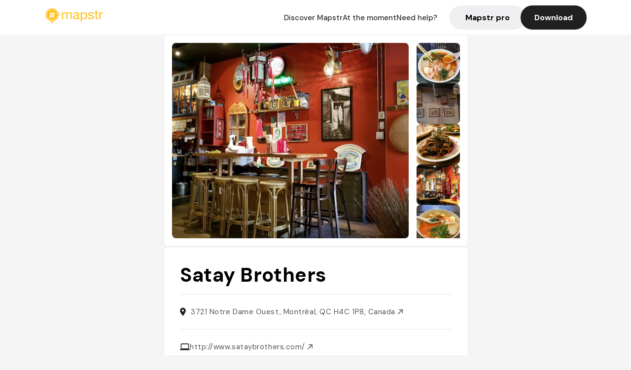

--- FILE ---
content_type: text/html; charset=utf-8
request_url: https://mapstr.com/place/4Sa2KgfikVg/satay-brothers-montreal-restaurant-asiatique-bar-asian-asiat
body_size: 23284
content:
<!DOCTYPE html>
<html lang="fr">
  <head>
    <meta charset="UTF-8">
    <meta http-equiv="content-type" content="text/html; charset=utf-8">
    <meta name="viewport" content="width=device-width, initial-scale=1" />
    <meta name="date" content=22/01/2026 />
    
    
    
    <title>Mapstr - Satay Brothers : Restaurant asiatique à Montréal</title>
    <meta name="description" content="Découvrez Satay Brothers, un restaurant asiatique à Montréal, spécialisé dans la street food sud-est asiatique, avec une ambiance de bar dynamique et chaleureuse." />
    <meta name="keywords" content="Restaurant, Asiatique, Asian, Asiat, Thai, Montréal" />
    <meta name="apple-itunes-app" content="app-id=917288465, app-clip-bundle-id=com.hulab.mapstr.Clip, app-argument=mapstr://place/source/4Sa2KgfikVg, app-clip-display=card"/>
    <meta name="theme-color" content="#ffc222">

    <!-- Twitter Card meta -->
    <meta name="twitter:card" content="summary_large_image" />
    <meta name="twitter:site" content="@mapstr_app" />
    <meta name="twitter:title" content="Mapstr - Satay Brothers : Restaurant asiatique à Montréal" />
    <meta name="twitter:description" content="Découvrez Satay Brothers, un restaurant asiatique à Montréal, spécialisé dans la street food sud-est asiatique, avec une ambiance de bar dynamique et chaleureuse." />
    <meta name="twitter:url" content="https://mapstr.com/place/4Sa2KgfikVg/satay-brothers-montreal-restaurant-asiatique-bar-asian-asiat" />
    <meta name="twitter:app:name:iphone" content="Mapstr, explore the world" />
    <meta name="twitter:app:id:iphone" content="917288465" />
    <meta name="twitter:app:url:iphone" content="mapstr://place/source/4Sa2KgfikVg" />
    <meta name="twitter:app:name:googleplay" content="Mapstr, explore the world" />
    <meta name="twitter:app:id:googleplay" content="com.hulab.mapstr" />
    <meta name="twitter:app:url:googleplay" content="mapstr://place/source/4Sa2KgfikVg" />
    <!-- Twitter summary card with large image must be at least 280x150px -->
    <meta name="twitter:image:src" content="https://lh3.googleusercontent.com/p/AF1QipO0r9NNJvuzvTOe2ZWelQrMnFFikvDiwK5a1caw=s1600-w640" />

    <!-- Open Graph meta -->
    <meta property="og:type" content="website" />
    <meta property="og:locale" content="fr_FR" />
    <meta property="og:title" content="Mapstr - Satay Brothers : Restaurant asiatique à Montréal" />
    <meta property="og:description" content="Découvrez Satay Brothers, un restaurant asiatique à Montréal, spécialisé dans la street food sud-est asiatique, avec une ambiance de bar dynamique et chaleureuse."/>
    <meta property="og:url" content="https://mapstr.com/place/4Sa2KgfikVg/satay-brothers-montreal-restaurant-asiatique-bar-asian-asiat" />
    <meta property="og:image" content="https://lh3.googleusercontent.com/p/AF1QipO0r9NNJvuzvTOe2ZWelQrMnFFikvDiwK5a1caw=s1600-w640" />
    <meta property="al:iphone:url" content="mapstr://place/source/4Sa2KgfikVg" />
    <meta property="al:iphone:app_store_id" content="917288465" />
    <meta property="al:iphone:app_name" content="Mapstr" />
    <meta property="al:android:url" content="mapstr://place/source/4Sa2KgfikVg" />
    <meta property="al:android:app_name" content="Mapstr" />
    <meta property="al:android:package" content="com.hulab.mapstr" />
    <meta property="og:site_name" content="mapstr" />
    <meta property="fb:app_id" content="822173301127861" />
    <link rel="canonical" href="https://mapstr.com/place/4Sa2KgfikVg/satay-brothers-montreal-restaurant-asiatique-bar-asian-asiat">
    <link
      rel="alternate"
      href="android-app://com.hulab.mapstr/mapstr/place/source/4Sa2KgfikVg"
    />
    <link
      rel="alternate"
      href="ios-app://917288465/mapstr/place/source/4Sa2KgfikVg"
    />

    <link
      rel="stylesheet"
      type="text/css"
      href="/static/css/place.css"
      media="all"
    />
    <link
      rel="icon"
      type="image/png"
      href="/static/images/mapstore/mapstr_favicon.png"
    />
    <link rel="preconnect" href="https://www.google-analytics.com">
    <style>
      .one_main_image {
        width: 100%;
        height: 100%;
        object-fit: cover;
        border-radius: 8px;
      }
      #main_image {
        width: 480px;
        height: 396px;
        object-fit: cover;
        margin: 16px;
        border-radius: 8px;
      }
      #secondary_image {
        width: 100%;
        height: 82px;
        object-fit: cover;
        border-radius: 8px;
      }
      #badge {
        height: 25px;
        margin-left: 60px;
        position: absolute;
        z-index: 1
      }
      .img-partners {
        height: 100%;
        object-fit: cover;
        width: 100%;
        border-radius: 50%;
      }
      .places_around_image {
        width: 360px;
        height: 195px;
        object-fit: cover;
        border-radius: 8px 8px 0px 0px;
      }
    </style>
    <style media="all and (max-width: 650px)">
      #main_image,
      #one_main_image {
        width: 95%;
      }
      .places_around_content, 
      .places_around_image {
        width: 195px;
      }
    </style>
  </head>

  <body>
    <main>

      <header>
    <div id="header_section">
        <a class='url_nostyle_logo' href="https://mapstr.com/">
            <img src="/static/images/mapstr_logo_yellow.png" class="header_logo" alt="Mapstr logo yellow" />
        </a>
        <div id="header_btn_section">
            <a class='url_nostyle' href="https://mapstr.com/">
                <button data-i18n-key="header_btn_discover" type="button" class="btn_header">
                    Découvrez Mapstr
                </button>
            </a>
            <a class='url_nostyle' href="https://mapstr.com/blog/en-ce-moment">
                <button data-i18n-key="header_btn_mapstore" type="button" class="btn_header">
                    En ce moment
                </button>
            </a>
            <a class='url_nostyle' href="https://mapstr.com/faq">
                <button data-i18n-key="header_btn_help" type="button" class="btn_header">
                    Besoin d'aide ?
                </button>
            </a>
            <a class='url_nostyle' href="https://mapstr.com/mapstr-pro/restaurants-hotels-bars">
                <button type="button" class="btn_header_pro">
                    Mapstr pro
                </button>
            </a>
            <a class='url_nostyle'>
                <button data-i18n-key="header_btn_download" onclick="branch.deepviewCta();sendbuttonevent('gettheapp');" type="button"
                    class="btn_header_download">
                    Télécharger
                </button>
            </a>
        </div>
    </div>
</header>

<script src="/static/js/lazysizes.min.js" async></script>
<script async>
  (function (b, r, a, n, c, h, _, s, d, k) {
    if (!b[n] || !b[n]._q) {
      for (; s < _.length;) c(h, _[s++]);
      d = r.createElement(a);
      d.async = 1;
      d.src = 'https://cdn.branch.io/branch-latest.min.js';
      k = r.getElementsByTagName(a)[0];
      k.parentNode.insertBefore(d, k);
      b[n] = h;
    }
  }(window, document, 'script', 'branch', (b, r) => {
      b[r] = function () {
        b._q.push([r, arguments]);
      };
    }, {
      _q: [],
      _v: 1
    },
    'addListener applyCode banner closeBanner creditHistory credits data deepview deepviewCta first getCode init link logout redeem referrals removeListener sendSMS setBranchViewData setIdentity track validateCode'
    .split(' '), 0));
  branch.init('key_live_dbc5wsKNveuCgwCRZPWBmikgzvc1ghEx');
</script>

<script async>
  (function (i, s, o, g, r, a, m) {
    i['GoogleAnalyticsObject'] = r;
    i[r] = i[r] || function () {
      (i[r].q = i[r].q || []).push(arguments)
    }, i[r].l = 1 * new Date();
    a = s.createElement(o), m = s.getElementsByTagName(o)[0];
    a.async = 1;
    a.src = g;
    m.parentNode.insertBefore(a, m)
  })(window, document, 'script', '//www.google-analytics.com/analytics.js', 'ga');
  ga('create', 'UA-53271927-1', 'auto');
  ga('send', 'pageview');
  var androidclick = function () {
    branch.deepviewCta();
    sendbuttonevent("android");
  };
  var iosclick = function () {
    branch.deepviewCta();
    sendbuttonevent("ios");
  };
  var webappclick = function () {
    sendbuttonevent("webapp");
  };
  var mapclick = function (mapinfoid) {
    ga('send', 'event', {
      eventCategory: 'map',
      eventAction: 'link',
      eventLabel: mapinfoid,
      transport: 'beacon'
    });
  };

  function sendbuttonevent(label) {
    ga('send', 'event', {
      eventCategory: 'button',
      eventAction: label == "webapp" ? 'link' : 'download',
      eventLabel: label,
      transport: 'beacon'
    });
  }
</script>

<script>
  function openApp() {
// Lien universel ou lien d'application
    const deepLink = "mapstr://";
    // Schéma d'URL personnalisé
    const fallbackLink = window.location.href;
    const isIOS = /iPad|iPhone|iPod/.test(navigator.userAgent) && !window.MSStream;
    
    const userAgent = navigator.userAgent;
      /* if (/iPad|iPhone|iPod/.test(userAgent)) {
        window.location = "https://go.mapstr.com/ios";
      } else if (/Android/.test(userAgent)) {
        window.location = "http://go.mapstr.com/android-b";
      } else {
        window.location = "https://apps.apple.com/us/app/mapstr-bookmark-your-favorite/id917288465?_branch_match_id=1109027904045156573&_branch_referrer=H4sIAAAAAAAAA8soKSkottLXT8%2FXy00sKC4p0kvOz9XPzC8GAH1rkIwZAAAA&utm_campaign=iosButton&utm_medium=marketing&utm_source=Website";
      } */

    if (isIOS) {
        // Sur iOS, nous pouvons essayer d'ouvrir le lien universel directement
        window.location = "mapstr://";
    } else {
        // Sur Android, nous utilisons l'intention pour ouvrir le lien d'application
        window.location = "https://go.mapstr.com/download";
    }
    // Si l'application n'est pas installée, le navigateur ne pourra pas ouvrir le lien universel
    // ou le lien d'application et l'utilisateur sera redirigé vers le lien de repli
    setTimeout(function () {
        window.location = fallbackLink;
    }, 500);
}
</script>

    <script>
        const defaultLocale = "fr";
        const supportedLocales = ["en", "fr"];

        let locale;
        let translations = {};
        const lang = {
            "en": {
                "header_btn_discover": "Discover Mapstr",
                "header_btn_mapstore": "At the moment",
                "header_btn_help": "Need help?",
                "header_btn_download": "Download",
                "place_permanently_closed": "Permanently closed",
                "place_booking": "Booking",
                "place_delivery": "Delivery",
                "place_clickandcollect": "Click & collect",
                "place_owner": "Owner of this place ?",
                "place_owner_text": "We automatically retrieve the available information about your location. If it happens to be incorrect, you can log in to our dashboard for free to make changes. Plus, you'll gain access to your detailed statistics as a bonus.",
                "place_access": "Edit your place's information",
                "place_community": "The mapstr community",
                "place_saved_by": "Added by",
                "users": "users",
                "place_add_map": "Add to my map",
                "place_tags": "#Popular tags",
                "place_users_say": "What users are saying",
                "place_comments": "comments)",
                "place_approved_by": "Approved by ",
                "place_partners": "official partners",
                "followers": " followers",
                "places": " places",
                "place_places_around": "Other recommended spots around",
                "place_added_by": "Added by ",
                "users_private_account": "This account is private, you can send a follow request in the mapstr mobile app",
                "available_maps": "available maps",
                "paid_map": "This is paid content, it can be purchased within the mapstr app",
                "by": "By",
                "website": "Website",
                "back_home": "Back to homepage",
                "not_found_title": "It seems that the page you are looking for does not exist...",
                "not_found_text": "It's possible that the page you were searching for has either moved or no longer exists. It’s an opportunity to discover something new!",
                "footer_about": "💛 About",
                "footer_who": "Who we are",
                "footer_press": "Press",
                "footer_contact": "Contact us",
                "footer_places": "Restaurants, hotels & bars",
                "footer_brands": "Brands",
                "footer_discover": "🗺 Discover",
                "footer_follow": "Follow us",
                "footer_legal": "Legal notices",
                "footer_cgu": "Terms of use",
                "footer_privacy": "Privacy policy",
                "footer_copyrights": "Mapstr 2024 | All rights reserved",
                "report_title": "Report an error on ",
                "report_text": "If you have noticed an error regarding this place, please let us know so we can correct it.",
                "report_button": "Send",
                "report_form_title": "Reason(s) for reporting",
                "report_form_permanently_closed": "Permanently closed",
                "report_form_name_error": "Name of the place",
                "report_form_opening_hours": "Opening hours",
                "report_form_wrong_photos": "Photos",
                "report_form_address_error": "Address or location on the map",
                "report_form_contact_info": "Contacts (phone or website)",
                "report_form_services": "Services (menu, booking link...)",
                "error_report": "An error on this place?",
                "error_report_button": "Report an error",
            },
            "fr": {
                "header_btn_discover": "Découvrez Mapstr",
                "header_btn_mapstore": "En ce moment",
                "header_btn_help": "Besoin d'aide ?",
                "header_btn_download": "Télécharger",
                "place_permanently_closed": "Définitivement fermé",
                "place_booking": "Réservation",
                "place_delivery": "Livraison",
                "place_clickandcollect": "Click & collect",
                "place_owner": "Propriétaire de ce lieu ?",
                "place_owner_text": "Nous récupérons automatiquement les informations disponibles sur votre lieu. Si jamais celles-ci ne sont pas correctes, connectez-vous gratuitement sur notre tableau de bord pour les modifier et bonus, accédez à vos statistiques détaillées.",
                "place_access": "Modifier les informations de votre lieu",
                "place_community": "La communauté mapstr",
                "place_saved_by": "Enregistré par",
                "users": "utilisateurs",
                "place_add_map": "Ajouter à ma carte",
                "place_tags": "#Tags souvent utilisés",
                "place_users_say": "Ce qu'en disent les utilisateurs",
                "place_comments": "commentaires)",
                "place_approved_by": "Approuvé par ",
                "place_partners": "partenaires officiels",
                "followers": " abonnés",
                "places": " lieux",
                "place_places_around": "Autres lieux à voir autour",
                "place_added_by": "Ajouté par ",
                "users_private_account": "Ce compte est privé, vous pouvez l’ajouter depuis l’application mobile mapstr",
                "available_maps": "cartes disponibles",
                "paid_map": "Ce contenu est payant et disponible sur l'application mapstr",
                "by": "Par",
                "website": "Site web",
                "back_home": "Retourner à l'accueil",
                "not_found_title": "Il semblerait que la page que vous recherchez n’existe pas...",
                "not_found_text": "Peut-être qu'elle a changé d'adresse ou qu'elle n'existe plus. C’est le moment d'explorer de nouvelles choses !",
                "footer_about": "💛 A propos",
                "footer_who": "Qui sommes-nous ?",
                "footer_press": "Presse",
                "footer_contact": "Nous contacter",
                "footer_places": "Restaurants, hôtels & bars",
                "footer_brands": "Marques",
                "footer_discover": "🗺 À Découvrir",
                "footer_follow": "Suivez-nous",
                "footer_legal": "Mentions légales",
                "footer_cgu": "Conditions générales d'utilisation",
                "footer_privacy": "Politique de confidentialité",
                "footer_copyrights": "Mapstr 2024 | Tous droits réservés",
                "report_title": "Signaler une erreur sur:",
                "report_text": "Si vous avez remarqué une erreur concernant ce lieu, merci de nous en informer pour que nous puissions la corriger.",
                "report_button": "Envoyer",
                "report_form_title": "Motif(s) du signalement",
                "report_form_permanently_closed": "Lieu définitivement fermé",
                "report_form_name_error": "Nom du lieu",
                "report_form_opening_hours": "Horaires d'ouverture",
                "report_form_wrong_photos": "Photos",
                "report_form_address_error": "Adresse ou position sur la carte",
                "report_form_contact_info": "Contacts (téléphone ou site web)",
                "report_form_services": "Services (menu, lien de réservation...)",
                "error_report": "Une erreur sur ce lieu ?",
                "error_report_button": "Signaler une erreur",
            },
        };

        document.addEventListener("DOMContentLoaded", () => {
            const initialLocale = supportedOrDefault(browserLocales(true));
            setLocale(initialLocale);
        });

        async function setLocale(newLocale) {
            if (newLocale === locale) return;
            /* const newTranslations =
                await fetchTranslationsFor(newLocale); */
            const newTranslations = lang[newLocale];
            locale = newLocale;
            translations = newTranslations;
            translatePage();
        }

        /* async function fetchTranslationsFor(newLocale) {
            const response = await fetch(`src/lang/${newLocale}.json`);
            return await response.json();
        } */

        function translatePage() {
            document
                .querySelectorAll("[data-i18n-key]")
                .forEach(translateElement);
        }

        function translateElement(element) {
            const key = element.getAttribute("data-i18n-key");
            const translation = translations[key];
            element.innerText = translation;
        }

        function isSupported(locale) {
            return supportedLocales.indexOf(locale) > -1;
        }

        function supportedOrDefault(locales) {
            return locales.find(isSupported) || defaultLocale;
        }

        function browserLocales(languageCodeOnly = false) {
            return navigator.languages.map((locale) =>
                languageCodeOnly ? locale.split("-")[0] : locale,
            );
        }
    </script>
    
      <div class="place_top_section">
        <div class="photos_container">
          
            <img id="main_image" src="https://lh3.googleusercontent.com/p/AF1QipO0r9NNJvuzvTOe2ZWelQrMnFFikvDiwK5a1caw=s1600-w640" alt="Satay Brothers" onerror="this.src='/static/images/mapstore/picture_mapstr.svg';" />
            <div id="secondary_image_container">
              
                <img id="secondary_image" src="https://lh3.googleusercontent.com/p/AF1QipO6moA_Nyg7Lz-PdbGpsC6P7rihkJPwwZ4evEfZ=s1600-w640" alt="Satay Brothers" loading="lazy" onerror="this.src='/static/images/mapstore/picture_mapstr.svg';" />
              
                <img id="secondary_image" src="https://lh3.googleusercontent.com/p/AF1QipPD8pwJvpJ1BwjE_39VrCEVXQOLvvzwCn9c6Dlp=s1600-w640" alt="Satay Brothers" loading="lazy" onerror="this.src='/static/images/mapstore/picture_mapstr.svg';" />
              
                <img id="secondary_image" src="https://lh3.googleusercontent.com/p/AF1QipPDM5NVwBD3rWabGzvJ3_p2-YkfQusgz5joGfVg=s1600-w640" alt="Satay Brothers" loading="lazy" onerror="this.src='/static/images/mapstore/picture_mapstr.svg';" />
              
                <img id="secondary_image" src="https://lh3.googleusercontent.com/p/AF1QipPSGAa8Ze7Na3JOFJG9E4JaEWj6F3JkmZRroFnr=s1600-w640" alt="Satay Brothers" loading="lazy" onerror="this.src='/static/images/mapstore/picture_mapstr.svg';" />
              
                <img id="secondary_image" src="https://lh3.googleusercontent.com/p/AF1QipNpz_1dpKZ0ZCA9zNQej9O70HpLOpsunvqjhoKC=s1600-w640" alt="Satay Brothers" loading="lazy" onerror="this.src='/static/images/mapstore/picture_mapstr.svg';" />
              
                <img id="secondary_image" src="https://lh3.googleusercontent.com/p/AF1QipPqRoI7gRdE1QZMKWcV9VptKJJVjipXSgqell6n=s1600-w640" alt="Satay Brothers" loading="lazy" onerror="this.src='/static/images/mapstore/picture_mapstr.svg';" />
              
                <img id="secondary_image" src="https://lh3.googleusercontent.com/p/AF1QipPhnbf96C7MfZcGdsM8vEaYIP6hbb6Z7Jyc9FRG=s1600-w640" alt="Satay Brothers" loading="lazy" onerror="this.src='/static/images/mapstore/picture_mapstr.svg';" />
              
                <img id="secondary_image" src="https://lh3.googleusercontent.com/p/AF1QipO9FjGtaADhu8WdYCijobP-nc31xAydOp9SBMaU=s1600-w640" alt="Satay Brothers" loading="lazy" onerror="this.src='/static/images/mapstore/picture_mapstr.svg';" />
              
            </div>
          
        </div>

        <div class="place_container">
          <h1 class="place_name">Satay Brothers</h1>
<!--           <div class="place_rating">
            <img class="icon" src="/static/images/icon_star.svg" alt="Rating icon" />
            <p><span class="place_rating_stat">4,6</span> (13 avis sur mapstr)</p>
          </div> -->

          
            
          
          <div class="place_section">
            <img src="/static/images/icon_place.svg" alt="Place icon" />
              <a
                  href="http://maps.apple.com/?q=Satay Brothers&ll=45.4793169, -73.5818739"
                  rel="”nofollow”"
                  target="_blank"
                  >
              <address class="place_address">
                  3721 Notre Dame Ouest, Montréal, QC H4C 1P8, Canada
                  <img src="/static/images/icon_arrow.svg" alt="Arrow icon" />
              </address>
              </a>
          </div>
          
            <div class="place_section">
              <img src="/static/images/icon_website.svg" alt="Website icon" />
              <a
                class="place_website"
                href="http://www.sataybrothers.com/"
                rel="”nofollow”"
                target="_blank"
                >
                http://www.sataybrothers.com/
              <img src="/static/images/icon_arrow.svg" alt="Arrow icon" />
              </a>
            </div>
            
            
              <div class="place_section">
                <img src="/static/images/icon_phone.svg" alt="Phone icon" />
                <a 
                  href="tel:+15149333507"
                  >
                  +15149333507
                  <img src="/static/images/icon_arrow.svg" alt="Arrow icon" />
                </a>
              </div>
            
          </div>
        </div>

        
          <div class="place_middle_section">
            <h2 class="place_seo_title">Satay Brothers : Restaurant asiatique à Montréal</h2>
            <h3 class="place_seo_description">
              <p>Fondé en 2014 par une équipe passionnée, Satay Brothers est rapidement devenu une référence pour les amateurs de cuisine asiatique à Montréal. Situé au 3721 Notre Dame Ouest dans le quartier Côte-des-Neiges, ce restaurant singapourien propose une expérience culinaire authentique, mêlant street food et saveurs traditionnelles. Son ambiance festive et conviviale attire aussi bien les locaux que les touristes, en quête de plats savoureux et d’un cadre décontracté.</p><br><p>Ce restaurant asiatique se distingue par ses spécialités telles que le poulet satay, les bao buns, la soupe laksa, et les brochettes de crevettes, toutes préparées avec des ingrédients frais et des recettes authentiques. La carte propose également des plats à partager, parfaits pour découvrir la richesse de la cuisine sud-est asiatique. Le service est réputé pour sa convivialité et sa rapidité, faisant de Satay Brothers un lieu incontournable pour une expérience culinaire authentique et gourmande.</p><br><p>L’atmosphère du Satay Brothers est à la fois moderne et chaleureuse, avec une décoration inspirée des marchés asiatiques, mêlant couleurs vives et éléments traditionnels. La salle, souvent animée, crée une ambiance de bar où la musique et la convivialité règnent en maître. En été, sa proximité avec le canal de Lachine en fait aussi un lieu idéal pour une pause gourmande après une balade à vélo ou une promenade dans le quartier. Un véritable spot pour les amateurs de cuisine asiatique à Montréal.</p><br>
            </h3>
          </div>
        

        <div class="place_bottom_section">
          <div class="map_container">
            <!-- map of place -->
            <div id="map" class="restaurant-map lazyload" ></div>
          </div>

          <div class="restaurant_place_left">
            <div class="report_container">
              <div>
                <span data-i18n-key="error_report" class="owner_title">Vous pensez qu'il y a une erreur sur ce lieu ?</span>
                <p data-i18n-key="report_text" id="text" class="owner_text">Vos retours sont importants pour nous. Si vous avez remarqué une erreur concernant ce lieu, merci de nous en informer pour que nous puissions la corriger.</p>
              </div>
                <a href="https://mapstr.com/place/report/4Sa2KgfikVg" class="report_button" rel="nofollow" target="_blank" >
                  <span data-i18n-key="error_report_button">Signaler une erreur</span>
                </a>              
            </div>
            <div class="owner_container">
              <div>
                <span data-i18n-key="place_owner" class="owner_title">Propriétaire de ce lieu ?</span>
                <p data-i18n-key="place_owner_text" class="owner_text">Nous récupérons automatiquement les informations disponibles sur votre lieu. Si jamais celles-ci ne sont pas correctes, connectez-vous gratuitement sur notre tableau de bord pour les modifier et bonus, accédez à vos statistiques détaillées.</p>
              </div>
              <a href="https://dashboard.mapstr.com/?placeId=4Sa2KgfikVg" class="restaurant-global_dashboard-app-card_button" rel="nofollow" target="_blank">
                <img id="mapstr_icon" class="owner_icon" src='/static/images/icon_edit.svg' alt="mapstr icon" />
                <span data-i18n-key="place_access">Modifier les informations de votre lieu</span>
              </a>
            </div>
          </div>
        </div>

        <section class="users-approbation">
          <div class="community_container">
            <span data-i18n-key="place_community" class="community_title">La communauté mapstr</span>
            <div class="horizontal-divider"></div>
            
              <div class="adds_container">
                <div class="adds_text_container">
                  <span data-i18n-key="place_saved_by" class="adds_text_title">Enregistré par</span>
                  <p class="adds_stat">1 163 <span data-i18n-key="users">utilisateurs</span></p>
                </div>
                  <a href="https://mapstr.com/place/4Sa2KgfikVg/satay-brothers-montreal-restaurant-asiatique-bar-asian-asiat" target="blank">
                    <button onclick="branch.deepviewCta();sendbuttonevent('gettheapp');" class="adds_btn" rel="nofollow">
                      <img id="mapstr_icon" src='/static/images/icon_mapstr_white.svg' alt="mapstr icon" />
                        <span data-i18n-key="place_add_map">Ajouter à ma carte</span>
                    </button>
                  </a>
              </div>
            
            <div class="tags_container">
              <span data-i18n-key="place_tags" class="tags_title">#Tags souvent utilisés</span>
              <div class="tags_list">
                
                  
                    <span class="tag">#Restaurant</span>
                  
                    <span class="tag">#Asiatique</span>
                  
                    <span class="tag">#Asian</span>
                  
                    <span class="tag">#Asiat</span>
                  
                    <span class="tag">#Thai</span>
                  
                
              </div>
            </div>
          </div>
      </section>

      
        <section class="users-approbation">
          <div class="title-users-box">
            <span data-i18n-key="place_users_say">Ce qu'en disent les utilisateurs</span>
          </div>
          <div class="horizontal-divider"></div>
          <div class="comment-content">
            
              <a href='/user/yourweirdveganfriend'>
                <div  class='users-content'>
                  <h3 class='users-comment'>"menu dégustation 7 services véganes, parfait pour des groupes"</h3>
                  <div class='users-box'>
                      <h4> @yourweirdveganfriend</h4>
                  </div>
                </div>
              </a>
            
              <a href='/user/'>
                <div  class='users-content'>
                  <h3 class='users-comment'>"Restaurant asiatique festif très Nice en groupe ! Reco Savana"</h3>
                  <div class='users-box'>
                      <h4> @</h4>
                  </div>
                </div>
              </a>
            
              <a href='/user/franck_p'>
                <div  class='users-content'>
                  <h3 class='users-comment'>"Je n’en garderais pas un super souvenir.
Cuisine soit fade soit trop relevé. Décevant."</h3>
                  <div class='users-box'>
                      <h4> @franck_p</h4>
                  </div>
                </div>
              </a>
            
              <a href='/user/mika1016'>
                <div  class='users-content'>
                  <h3 class='users-comment'>"Resto Singapourien 

Brochette de poulet au Satay
Soupe Laska 🌶️🌶️🌶️
Salade boeuf
Riz frits
"</h3>
                  <div class='users-box'>
                      <h4> @mika1016</h4>
                  </div>
                </div>
              </a>
            
              <a href='/user/'>
                <div  class='users-content'>
                  <h3 class='users-comment'>"Un de mes restos prefs, highly recommend 
C&#39;est très gros et il y a plusieurs tables pour des groupes. Ils ont une grosse salle d&#39;attente voisine pour ne pas qu&#39;on aie à attendre dehors, ce qui est trèsss nécessaire car c’est toujours très packed avec une longue file d&#39;attente. Tu ne peux pas réserver pour des groupes de moins de 6 personnes.  
Le pain vapeur au porc effiloché est sans mots! J&#39;ai pris avec le satay de crevettes qui était insane aussi (recommandation de la serveuse). Perfect pairring. 
Bons cocktails super forts aussi.
Service et vibes sont immaculate, tout le monde est super friendly
Et les décos sont magnifique"</h3>
                  <div class='users-box'>
                      <h4> @</h4>
                  </div>
                </div>
              </a>
            
              <a href='/user/'>
                <div  class='users-content'>
                  <h3 class='users-comment'>"Restaurant asiatique conseillé par Steph Lesc."</h3>
                  <div class='users-box'>
                      <h4> @</h4>
                  </div>
                </div>
              </a>
            
              <a href='/user/'>
                <div  class='users-content'>
                  <h3 class='users-comment'>"Try Bao Bun according to Sydney"</h3>
                  <div class='users-box'>
                      <h4> @</h4>
                  </div>
                </div>
              </a>
            
              <a href='/user/manu.bernier'>
                <div  class='users-content'>
                  <h3 class='users-comment'>"Decent asian spot. Should try again"</h3>
                  <div class='users-box'>
                      <h4> @manu.bernier</h4>
                  </div>
                </div>
              </a>
            
              <a href='/user/'>
                <div  class='users-content'>
                  <h3 class='users-comment'>"Très stylé très bon service parfait "</h3>
                  <div class='users-box'>
                      <h4> @</h4>
                  </div>
                </div>
              </a>
            
              <a href='/user/'>
                <div  class='users-content'>
                  <h3 class='users-comment'>"Restaurant Singaporean, une ref du quartier (tastet)"</h3>
                  <div class='users-box'>
                      <h4> @</h4>
                  </div>
                </div>
              </a>
            
              <a href='/user/ziacarolina'>
                <div  class='users-content'>
                  <h3 class='users-comment'>"Cuisine singapourienne.
Pour des soirées animées et un service qui envoie. Salade à la papaye et crêpes coco font parties des incontournables"</h3>
                  <div class='users-box'>
                      <h4> @ziacarolina</h4>
                  </div>
                </div>
              </a>
            
              <a href='/user/elisa_blt'>
                <div  class='users-content'>
                  <h3 class='users-comment'>"Bistrot bar chic
Street food
Sandwich poulet satay"</h3>
                  <div class='users-box'>
                      <h4> @elisa_blt</h4>
                  </div>
                </div>
              </a>
            
              <a href='/user/'>
                <div  class='users-content'>
                  <h3 class='users-comment'>"Reco Coralie et Quentin 
A tester : bao "</h3>
                  <div class='users-box'>
                      <h4> @</h4>
                  </div>
                </div>
              </a>
            
              <a href='/user/'>
                <div  class='users-content'>
                  <h3 class='users-comment'>"Bordé par la piste cyclable du canal de Lachine, il est en été une destination prisée des cyclistes, qui y font une halte pour déguster une crème glacée ou prendre un repas léger. Si vous avez un petit creux, commandez sans faute de délicieux mets du Sud-est asiatique, parmi les meilleurs à Montréal, à l&#39;étal saisonnier des Satay Brothers."</h3>
                  <div class='users-box'>
                      <h4> @</h4>
                  </div>
                </div>
              </a>
            
              <a href='/user/lunaslk'>
                <div  class='users-content'>
                  <h3 class='users-comment'>"Best spot for south East Asian food hands down"</h3>
                  <div class='users-box'>
                      <h4> @lunaslk</h4>
                  </div>
                </div>
              </a>
            
              <a href='/user/celia.monot'>
                <div  class='users-content'>
                  <h3 class='users-comment'>"Malaisien à tester (routard)"</h3>
                  <div class='users-box'>
                      <h4> @celia.monot</h4>
                  </div>
                </div>
              </a>
            
              <a href='/user/gryhzyhqwz5'>
                <div  class='users-content'>
                  <h3 class='users-comment'>"Restaurant avec des spécialités à la sauce satay comme le nom le laisse si bien transparaître.
Assiettes à partager ou non. Peut être un peu cher pour la quantité. "</h3>
                  <div class='users-box'>
                      <h4> @gryhzyhqwz5</h4>
                  </div>
                </div>
              </a>
            
              <a href='/user/'>
                <div  class='users-content'>
                  <h3 class='users-comment'>"Ils y font des soirées Sip and paint "</h3>
                  <div class='users-box'>
                      <h4> @</h4>
                  </div>
                </div>
              </a>
            
              <a href='/user/briellecomartin'>
                <div  class='users-content'>
                  <h3 class='users-comment'>"South-east Asian small plates - amazing !"</h3>
                  <div class='users-box'>
                      <h4> @briellecomartin</h4>
                  </div>
                </div>
              </a>
            
              <a href='/user/gauthier.grub.n.coffee'>
                <div  class='users-content'>
                  <h3 class='users-comment'>"2024:
3 skewers fighting a duel to death on a plate for 12$ - do they shops at metro de la montagne ?!  

Beside the price, the food is really just all right, everything is super salty or super sweet… "</h3>
                  <div class='users-box'>
                      <h4> @gauthier.grub.n.coffee</h4>
                  </div>
                </div>
              </a>
            
              <a href='/user/mharhye'>
                <div  class='users-content'>
                  <h3 class='users-comment'>"Soupe Lasksa (signature). Buns. Brochettes de satay. 
Nouilles Meegoreng. 
Kueh bengka. 
Recommandé par Ève Landry. "</h3>
                  <div class='users-box'>
                      <h4> @mharhye</h4>
                  </div>
                </div>
              </a>
            
              <a href='/user/audreynoiseux'>
                <div  class='users-content'>
                  <h3 class='users-comment'>"Excellente nourriture, menus à partager le fun"</h3>
                  <div class='users-box'>
                      <h4> @audreynoiseux</h4>
                  </div>
                </div>
              </a>
            
              <a href='/user/mariecharlottefaceaulac'>
                <div  class='users-content'>
                  <h3 class='users-comment'>"Excellent, les quantités sont énorme ! Mais n’y aller pas si vous voulez discuter, musique très forte, ambiance de bar "</h3>
                  <div class='users-box'>
                      <h4> @mariecharlottefaceaulac</h4>
                  </div>
                </div>
              </a>
            
              <a href='/user/theomoulas'>
                <div  class='users-content'>
                  <h3 class='users-comment'>"restau vientnamien bon et pas cher"</h3>
                  <div class='users-box'>
                      <h4> @theomoulas</h4>
                  </div>
                </div>
              </a>
            
              <a href='/user/matthiash'>
                <div  class='users-content'>
                  <h3 class='users-comment'>"Delicious, bit expensive for the portion sizes though. Chicken satay is unreal"</h3>
                  <div class='users-box'>
                      <h4> @matthiash</h4>
                  </div>
                </div>
              </a>
            
              <a href='/user/ashleyscappaticci4'>
                <div  class='users-content'>
                  <h3 class='users-comment'>"Good sharing plates. Portions aren’t very big. No reservations for small groups and usually very busy/have to wait in line. Easy to get a table right when they open."</h3>
                  <div class='users-box'>
                      <h4> @ashleyscappaticci4</h4>
                  </div>
                </div>
              </a>
            
              <a href='/user/'>
                <div  class='users-content'>
                  <h3 class='users-comment'>"Asie sud est + vin, ambiance cool"</h3>
                  <div class='users-box'>
                      <h4> @</h4>
                  </div>
                </div>
              </a>
            
              <a href='/user/peter.v'>
                <div  class='users-content'>
                  <h3 class='users-comment'>"Asian food // à partir de 13-15$ // recommandation Serge"</h3>
                  <div class='users-box'>
                      <h4> @peter.v</h4>
                  </div>
                </div>
              </a>
            
              <a href='/user/'>
                <div  class='users-content'>
                  <h3 class='users-comment'>"Kway teow et pad Thai du marche Atwater "</h3>
                  <div class='users-box'>
                      <h4> @</h4>
                  </div>
                </div>
              </a>
            
              <a href='/user/'>
                <div  class='users-content'>
                  <h3 class='users-comment'>"The satay and buns were sooo yummy but p $$$ for portion size"</h3>
                  <div class='users-box'>
                      <h4> @</h4>
                  </div>
                </div>
              </a>
            
              <a href='/user/'>
                <div  class='users-content'>
                  <h3 class='users-comment'>"Pépite ! Des petites portions super bonnes et ambiance génial "</h3>
                  <div class='users-box'>
                      <h4> @</h4>
                  </div>
                </div>
              </a>
            
              <a href='/user/'>
                <div  class='users-content'>
                  <h3 class='users-comment'>"Un de mes restaurants préférés à Montréal, aucune réservation. Staff est excellent, la bouffe aussi!"</h3>
                  <div class='users-box'>
                      <h4> @</h4>
                  </div>
                </div>
              </a>
            
              <a href='/user/capucinepf'>
                <div  class='users-content'>
                  <h3 class='users-comment'>"Cuisine Malaisienne / Singapourienne"</h3>
                  <div class='users-box'>
                      <h4> @capucinepf</h4>
                  </div>
                </div>
              </a>
            
              <a href='/user/'>
                <div  class='users-content'>
                  <h3 class='users-comment'>"Une des meilleurs cantine asiatique de la ville"</h3>
                  <div class='users-box'>
                      <h4> @</h4>
                  </div>
                </div>
              </a>
            
              <a href='/user/'>
                <div  class='users-content'>
                  <h3 class='users-comment'>"Sauce satay très bonne et plats à partager asiatique ! "</h3>
                  <div class='users-box'>
                      <h4> @</h4>
                  </div>
                </div>
              </a>
            
              <a href='/user/flolaurin'>
                <div  class='users-content'>
                  <h3 class='users-comment'>"Adoré la formule repas à partager ! Super rapport qualité prix, would recommend 😊"</h3>
                  <div class='users-box'>
                      <h4> @flolaurin</h4>
                  </div>
                </div>
              </a>
            
              <a href='/user/lglt_'>
                <div  class='users-content'>
                  <h3 class='users-comment'>"Absolument commander le bun au porc, trop trop bon 
"</h3>
                  <div class='users-box'>
                      <h4> @lglt_</h4>
                  </div>
                </div>
              </a>
            
              <a href='/user/nastiaeats'>
                <div  class='users-content'>
                  <h3 class='users-comment'>"the papaya salad and the bao buns are everything"</h3>
                  <div class='users-box'>
                      <h4> @nastiaeats</h4>
                  </div>
                </div>
              </a>
            
              <a href='/user/elwaaaaz'>
                <div  class='users-content'>
                  <h3 class='users-comment'>"Bistrot bar chic malaysien, une des meilleures street food de Montréal, sandwichs au poulet sauce satay, Iaksa lemak, soupe coco, bons cocktails "</h3>
                  <div class='users-box'>
                      <h4> @elwaaaaz</h4>
                  </div>
                </div>
              </a>
            
              <a href='/user/'>
                <div  class='users-content'>
                  <h3 class='users-comment'>"Erika&#39;s favorite restaurant"</h3>
                  <div class='users-box'>
                      <h4> @</h4>
                  </div>
                </div>
              </a>
            
              <a href='/user/sophieann.rdgs'>
                <div  class='users-content'>
                  <h3 class='users-comment'>"Restaurant singapourien, incroyable!!!!"</h3>
                  <div class='users-box'>
                      <h4> @sophieann.rdgs</h4>
                  </div>
                </div>
              </a>
            
              <a href='/user/'>
                <div  class='users-content'>
                  <h3 class='users-comment'>"très festif et branché 
il faut aimer la musique forte et les épices
les Bao étaient excellents"</h3>
                  <div class='users-box'>
                      <h4> @</h4>
                  </div>
                </div>
              </a>
            
              <a href='/user/wolinak1'>
                <div  class='users-content'>
                  <h3 class='users-comment'>"il faut goûter a la soupe laksa "</h3>
                  <div class='users-box'>
                      <h4> @wolinak1</h4>
                  </div>
                </div>
              </a>
            
              <a href='/user/'>
                <div  class='users-content'>
                  <h3 class='users-comment'>"- fried chicken - noodles, pork, broth - vegetables chili soup - pork buns - "</h3>
                  <div class='users-box'>
                      <h4> @</h4>
                  </div>
                </div>
              </a>
            
              <a href='/user/atier37'>
                <div  class='users-content'>
                  <h3 class='users-comment'>"On aime la bouffe fraîche à mi chemin entre street food et recette de grand mère. Grand restaurant, ambiance US. "</h3>
                  <div class='users-box'>
                      <h4> @atier37</h4>
                  </div>
                </div>
              </a>
            
              <a href='/user/'>
                <div  class='users-content'>
                  <h3 class='users-comment'>"les petits pains bao au tofu 🤩"</h3>
                  <div class='users-box'>
                      <h4> @</h4>
                  </div>
                </div>
              </a>
            
              <a href='/user/epicuriengourmand'>
                <div  class='users-content'>
                  <h3 class='users-comment'>"Restaurant Singapourien très bon! Mes recommandation: les ailes de poulet farcies sont incroyables et la salade de papaye l’est tout autant! "</h3>
                  <div class='users-box'>
                      <h4> @epicuriengourmand</h4>
                  </div>
                </div>
              </a>
            
              <a href='/user/'>
                <div  class='users-content'>
                  <h3 class='users-comment'>"Bouffe de rue singapourienne"</h3>
                  <div class='users-box'>
                      <h4> @</h4>
                  </div>
                </div>
              </a>
            
              <a href='/user/'>
                <div  class='users-content'>
                  <h3 class='users-comment'>"$$-$$$ 
bonne cuisine - décors vraiment sympa - un peu bruyant "</h3>
                  <div class='users-box'>
                      <h4> @</h4>
                  </div>
                </div>
              </a>
            
              <a href='/user/xav_tichoux'>
                <div  class='users-content'>
                  <h3 class='users-comment'>"Very good, sharing plates, not to $ "</h3>
                  <div class='users-box'>
                      <h4> @xav_tichoux</h4>
                  </div>
                </div>
              </a>
            
              <a href='/user/'>
                <div  class='users-content'>
                  <h3 class='users-comment'>"Sept 2020: went with Jia &amp; Marc-Antoine. Had the buns. Not the best. The buns were really mushy, tooo guewy. Like it sticks to your teeth, not fun. And too much sweet sauce. The tofu is ok, the meat is better since softer.    Back in the days: Went with clau. Quite good but very busy and not super comfortable seating (high tables)."</h3>
                  <div class='users-box'>
                      <h4> @</h4>
                  </div>
                </div>
              </a>
            
              <a href='/user/'>
                <div  class='users-content'>
                  <h3 class='users-comment'>"Cuisine de rue asiatique. Spécialité: le soupe Laska"</h3>
                  <div class='users-box'>
                      <h4> @</h4>
                  </div>
                </div>
              </a>
            
              <a href='/user/raphaelle514'>
                <div  class='users-content'>
                  <h3 class='users-comment'>"70 best : petit resto de bouffe singapourienne de style street-food"</h3>
                  <div class='users-box'>
                      <h4> @raphaelle514</h4>
                  </div>
                </div>
              </a>
            
              <a href='/user/'>
                <div  class='users-content'>
                  <h3 class='users-comment'>"Restaurant singapourien, délicieux buns et ça pique :)"</h3>
                  <div class='users-box'>
                      <h4> @</h4>
                  </div>
                </div>
              </a>
            
              <a href='/user/'>
                <div  class='users-content'>
                  <h3 class='users-comment'>"Excellent resto asiat !
Superbe déco, ambiance &#34;street&#34;.
De la petite brochette au bol de nouilles, il y en a pour toutes les envies."</h3>
                  <div class='users-box'>
                      <h4> @</h4>
                  </div>
                </div>
              </a>
            
              <a href='/user/'>
                <div  class='users-content'>
                  <h3 class='users-comment'>"Shop asiat au marché Atwater. S’asseoir au bar &amp; prendre une bière et une salade gado-gado ou des brochettes satay. "</h3>
                  <div class='users-box'>
                      <h4> @</h4>
                  </div>
                </div>
              </a>
            
              <a href='/user/'>
                <div  class='users-content'>
                  <h3 class='users-comment'>"Présent également au marché Atwater "</h3>
                  <div class='users-box'>
                      <h4> @</h4>
                  </div>
                </div>
              </a>
            
              <a href='/user/'>
                <div  class='users-content'>
                  <h3 class='users-comment'>"Singaporean noodles/ spicy laksa"</h3>
                  <div class='users-box'>
                      <h4> @</h4>
                  </div>
                </div>
              </a>
            
              <a href='/user/parcourscanada.gaspesie'>
                <div  class='users-content'>
                  <h3 class='users-comment'>"Kiosque de cuisine de rue singapourienne du marché Atwater."</h3>
                  <div class='users-box'>
                      <h4> @parcourscanada.gaspesie</h4>
                  </div>
                </div>
              </a>
            
              <a href='/user/parcourscanada.ontariogaspesie'>
                <div  class='users-content'>
                  <h3 class='users-comment'>"Kiosque de cuisine de rue singapourienne du marché Atwater."</h3>
                  <div class='users-box'>
                      <h4> @parcourscanada.ontariogaspesie</h4>
                  </div>
                </div>
              </a>
            
              <a href='/user/parcourscanada.ontarioquebec'>
                <div  class='users-content'>
                  <h3 class='users-comment'>"Kiosque de cuisine de rue singapourienne du marché Atwater."</h3>
                  <div class='users-box'>
                      <h4> @parcourscanada.ontarioquebec</h4>
                  </div>
                </div>
              </a>
            
              <a href='/user/parcourscanada.quebec'>
                <div  class='users-content'>
                  <h3 class='users-comment'>"Kiosque de cuisine de rue singapourienne du marché Atwater."</h3>
                  <div class='users-box'>
                      <h4> @parcourscanada.quebec</h4>
                  </div>
                </div>
              </a>
            
              <a href='/user/'>
                <div  class='users-content'>
                  <h3 class='users-comment'>"Singaporean street cuisine "</h3>
                  <div class='users-box'>
                      <h4> @</h4>
                  </div>
                </div>
              </a>
            
              <a href='/user/'>
                <div  class='users-content'>
                  <h3 class='users-comment'>"Cuisine de rue malaisienne et singapourienne. Aussi présent sous forme de kiosque au marché Atwater."</h3>
                  <div class='users-box'>
                      <h4> @</h4>
                  </div>
                </div>
              </a>
            
              <a href='/user/'>
                <div  class='users-content'>
                  <h3 class='users-comment'>"Parmi les 77 meilleurs restaurants Time Out "</h3>
                  <div class='users-box'>
                      <h4> @</h4>
                  </div>
                </div>
              </a>
            
              <a href='/user/'>
                <div  class='users-content'>
                  <h3 class='users-comment'>"Petite institution du quartier Saint-Henri, Satay Brothers offre un cadre surprenant pour une cuisine singapourienne. Une salle tout en longueur, des murs aux motifs de Grèce antique et un pêle-mêle de tables qui brassent amis et inconnus dans un brouhaha généralisé nourri de musique pop, au rythme d&#39;un service mené à la baguette. Dans l&#39;assiette, du goût. Les satay sont excellents, de même que la salade de papaye verte et le laksa. Des prix doux mais des portions façon tapas qui feront repasser commande aux bons vivants, jusqu&#39;à saler la note bien au-delà de ce que la carte laissait présager. Malgré tout, une bonne adresse si vous passez dans le coin."</h3>
                  <div class='users-box'>
                      <h4> @</h4>
                  </div>
                </div>
              </a>
            
              <a href='/user/'>
                <div  class='users-content'>
                  <h3 class='users-comment'>"Plats d&#39;inspiration balinais. bière de brasserie locale. déco très cool "</h3>
                  <div class='users-box'>
                      <h4> @</h4>
                  </div>
                </div>
              </a>
            
              <a href='/user/orelie.b'>
                <div  class='users-content'>
                  <h3 class='users-comment'>"Super épicé même les plats pas épicés :("</h3>
                  <div class='users-box'>
                      <h4> @orelie.b</h4>
                  </div>
                </div>
              </a>
            
              <a href='/user/'>
                <div  class='users-content'>
                  <h3 class='users-comment'>"Very good Singaporean food and atmosphere."</h3>
                  <div class='users-box'>
                      <h4> @</h4>
                  </div>
                </div>
              </a>
            
              <a href='/user/'>
                <div  class='users-content'>
                  <h3 class='users-comment'>"Indonésien / Singapour
Pas cher "</h3>
                  <div class='users-box'>
                      <h4> @</h4>
                  </div>
                </div>
              </a>
            
              <a href='/user/'>
                <div  class='users-content'>
                  <h3 class='users-comment'>"Goûter les Bun !!l’été ils ont aussi un stand au Marché Atwater"</h3>
                  <div class='users-box'>
                      <h4> @</h4>
                  </div>
                </div>
              </a>
            
              <a href='/user/'>
                <div  class='users-content'>
                  <h3 class='users-comment'>"Chez nous ! Demander la « old fashion bill » ou « paper bill », mais c’est que pour nous !!! Magik et Alex, Papy (Victor) et Joël, Carl, Pascal. Fred"</h3>
                  <div class='users-box'>
                      <h4> @</h4>
                  </div>
                </div>
              </a>
            
              <a href='/user/'>
                <div  class='users-content'>
                  <h3 class='users-comment'>"Polonais + viet - melange de l’asie du sud est"</h3>
                  <div class='users-box'>
                      <h4> @</h4>
                  </div>
                </div>
              </a>
            
              <a href='/user/'>
                <div  class='users-content'>
                  <h3 class='users-comment'>"Asie du Sud-Est/Salle top jolie/Brochettes Satay top/soupe Laksa incroyable: lait de 🥥-nouilles-🍤-chili-🍗-épices/Lamb burgini ds🥖 ouf!!!"</h3>
                  <div class='users-box'>
                      <h4> @</h4>
                  </div>
                </div>
              </a>
            
              <a href='/user/'>
                <div  class='users-content'>
                  <h3 class='users-comment'>"Sandwich satay et salade de papaye verte 😍
Stand au marché Atwater aussi
Vietnamien
Meilleur déjeuner après une ballade à vélo le long du Saint Laurent"</h3>
                  <div class='users-box'>
                      <h4> @</h4>
                  </div>
                </div>
              </a>
            
              <a href='/user/eddygd'>
                <div  class='users-content'>
                  <h3 class='users-comment'>"Singapour/Malais/Indo/Thaï"</h3>
                  <div class='users-box'>
                      <h4> @eddygd</h4>
                  </div>
                </div>
              </a>
            
              <a href='/user/'>
                <div  class='users-content'>
                  <h3 class='users-comment'>"asiatique branché. belle déco. le ceviche pas terrible . "</h3>
                  <div class='users-box'>
                      <h4> @</h4>
                  </div>
                </div>
              </a>
            
              <a href='/user/'>
                <div  class='users-content'>
                  <h3 class='users-comment'>"Combo Québec-Asie conseillé par Nadine et Christine. À essayer bun et les cocktails. "</h3>
                  <div class='users-box'>
                      <h4> @</h4>
                  </div>
                </div>
              </a>
            
          </div>
        </section>
        

      
      <section class="partners-approbation">
        <div class="title-partners-box">
          <span data-i18n-key="place_approved_by">Approuvé par </span>4 <span data-i18n-key="place_partners">partenaires officiels</span>
        </div>
        <div class="horizontal-divider"></div>
        <div class="comment-content">
          
            <a href='/map/petitfute/yrUMXTWnLY' onclick="mapclick('yrUMXTWnLY')">
              <div  class='partners-content'>
                <div class='img-rounded'>
                  <img id="badge" src='/static/images/certified_badge.png' alt="certified badge" />
                  <img alt='Montreal 2019' class='img-partners' loading="lazy" src='https://images.mapstr.com/16c5aec13ace692bc010ee35509740d1_logo_petitfute.jpg' />
                </div>
                <div class='partners-box'>
                  <h3 class='partners-name'> Montreal 2019 </h3>
                  <h4 class='partners-alias'> @petitfute </h4>
                  <div class='partners-stats'>
                    
                      <span class='partners-stats-nbr'>1734</span><span data-i18n-key="followers">followers</span>
                    
                    
                      <span class='partners-stats-nbr stat1'>259</span><span data-i18n-key="places">places</span>
                    
                  </div>
                  
                    <h5 class='partners-article'>"Petite institution du quartier Saint-Henri, Satay Brothers offre un cadre surprenant pour une cuisine singapourienne. Une salle tout en longueur, des murs aux motifs de Grèce antique et un pêle-mêle de tables qui brassent amis et inconnus dans un brouhaha généralisé nourri de musique pop, au rythme d&#39;un service mené à la baguette. Dans l&#39;assiette, du goût. Les satay sont excellents, de même que la salade de papaye verte et le laksa. Des prix doux mais des portions façon tapas qui feront repasser commande aux bons vivants, jusqu&#39;à saler la note bien au-delà de ce que la carte laissait présager. Malgré tout, une bonne adresse si vous passez dans le coin."</h5>
                  
                </div>
              </div>
            </a>
          
            <a href='/map/plus_une_miette/RIRg3KeVvh' onclick="mapclick('RIRg3KeVvh')">
              <div  class='partners-content'>
                <div class='img-rounded'>
                  <img id="badge" src='/static/images/certified_badge.png' alt="certified badge" />
                  <img alt='Plus une miette dans l&#39;assiette' class='img-partners' loading="lazy" src='https://images.mapstr.com/93bc60efcb30b7300fda6603f49dc315_1458505_180876005451821_2145604171_n.jpg' />
                </div>
                <div class='partners-box'>
                  <h3 class='partners-name'> Plus une miette dans l&#39;assiette </h3>
                  <h4 class='partners-alias'> @plus_une_miette </h4>
                  <div class='partners-stats'>
                    
                      <span class='partners-stats-nbr'>5060</span><span data-i18n-key="followers">followers</span>
                    
                    
                      <span class='partners-stats-nbr stat1'>1326</span><span data-i18n-key="places">places</span>
                    
                  </div>
                  
                </div>
              </div>
            </a>
          
            <a href='/map/la.mouette/ANtSXLBGSs' onclick="mapclick('ANtSXLBGSs')">
              <div  class='partners-content'>
                <div class='img-rounded'>
                  <img id="badge" src='/static/images/certified_badge.png' alt="certified badge" />
                  <img alt='La Mouette' class='img-partners' loading="lazy" src='https://graph.facebook.com/10214362825970236/picture?height=512&amp;width=512&amp;type=square' />
                </div>
                <div class='partners-box'>
                  <h3 class='partners-name'> La Mouette </h3>
                  <h4 class='partners-alias'> @la.mouette </h4>
                  <div class='partners-stats'>
                    
                      <span class='partners-stats-nbr'>2330</span><span data-i18n-key="followers">followers</span>
                    
                    
                      <span class='partners-stats-nbr stat1'>297</span><span data-i18n-key="places">places</span>
                    
                  </div>
                  
                </div>
              </div>
            </a>
          
            <a href='/map/enaraday/23qqEWkQ7s' onclick="mapclick('23qqEWkQ7s')">
              <div  class='partners-content'>
                <div class='img-rounded'>
                  <img id="badge" src='/static/images/certified_badge.png' alt="certified badge" />
                  <img alt='Enara Day' class='img-partners' loading="lazy" src='https://images.mapstr.com/66e84d8e46d19f7635cefb735e40e9f4_profilePhoto.jpg' />
                </div>
                <div class='partners-box'>
                  <h3 class='partners-name'> Enara Day </h3>
                  <h4 class='partners-alias'> @enaraday </h4>
                  <div class='partners-stats'>
                    
                      <span class='partners-stats-nbr'>705</span><span data-i18n-key="followers">followers</span>
                    
                    
                      <span class='partners-stats-nbr stat1'>207</span><span data-i18n-key="places">places</span>
                    
                  </div>
                  
                </div>
              </div>
            </a>
          
      </div>
      </section>
      

      
        <section class="places_around">
          <div data-i18n-key="place_places_around" class="title-users-box">
            Autres lieux à voir autour
          </div>
          <div class="horizontal-divider"></div>
          <div class="places_around_container">
            
              <a href='/place/TVwd4MOfk0g'>
                <div  class='places_around_content'>
                  <img class="places_around_image" src='https://lh3.googleusercontent.com/p/AF1QipO1WxKX-3TV09yjGmTb3WynKrswWIxm5O3AuHxZ=s1600-w599' alt="Place around image" loading="lazy" onerror="this.src='/static/images/mapstore/picture_mapstr.svg';"/>
                  <span class='places_around_name'>Foiegwa</span>
                  <span class='places_around_address'>3001 Rue Notre-Dame O, Montréal, QC H4C 1N9, Canada</span>
                  <span class='places_around_userscount'><span data-i18n-key="place_added_by">Ajouté par</span>2093 <span data-i18n-key="users">utilisateurs</span></span>
                </div>
              </a>
            
              <a href='/place/KvfGZ2VNH8g'>
                <div  class='places_around_content'>
                  <img class="places_around_image" src='https://lh3.googleusercontent.com/p/AF1QipPcbIMm8bVtA3CUELBgF8BTPeT4TiNX6AUCRxV7=s1600-w640' alt="Place around image" loading="lazy" onerror="this.src='/static/images/mapstore/picture_mapstr.svg';"/>
                  <span class='places_around_name'>Le Vin Papillon</span>
                  <span class='places_around_address'>2519 Rue Notre-Dame O, Montréal, QC H3J 1N4, Canada</span>
                  <span class='places_around_userscount'><span data-i18n-key="place_added_by">Ajouté par</span>1420 <span data-i18n-key="users">utilisateurs</span></span>
                </div>
              </a>
            
              <a href='/place/NzQzuSGcSkg'>
                <div  class='places_around_content'>
                  <img class="places_around_image" src='https://lh3.googleusercontent.com/p/AF1QipOgWjfgi65ZFEm6DQH4rEgRwU4RIpcwXoGRfQDm=s1600-w640' alt="Place around image" loading="lazy" onerror="this.src='/static/images/mapstore/picture_mapstr.svg';"/>
                  <span class='places_around_name'>Atwater Cocktail Club</span>
                  <span class='places_around_address'>512 Avenue Atwater, Montréal, QC H4C 2G5, Canada</span>
                  <span class='places_around_userscount'><span data-i18n-key="place_added_by">Ajouté par</span>1428 <span data-i18n-key="users">utilisateurs</span></span>
                </div>
              </a>
            
              <a href='/place/MuHR9WRFgMg'>
                <div  class='places_around_content'>
                  <img class="places_around_image" src='https://lh3.googleusercontent.com/p/AF1QipMPGTqf-VI8CHNjMSiDJLBFelA_SfFzz-Cyj-UP=s1600-w640' alt="Place around image" loading="lazy" onerror="this.src='/static/images/mapstore/picture_mapstr.svg';"/>
                  <span class='places_around_name'>Barley - Bar à Céréales</span>
                  <span class='places_around_address'>2613 Rue Notre-Dame Ouest, Montréal, QC H3J 1N9, Canada</span>
                  <span class='places_around_userscount'><span data-i18n-key="place_added_by">Ajouté par</span>1231 <span data-i18n-key="users">utilisateurs</span></span>
                </div>
              </a>
            
              <a href='/place/uApk5c9nC0g'>
                <div  class='places_around_content'>
                  <img class="places_around_image" src='https://lh3.googleusercontent.com/places/AAcXr8qqLGvB8aM8LRzJtquGWynBM6FuVV3BHVldfuttWX9eebcjwMLKIhoNdn-jk8yPHvPTdbg7WIJummfJCHAE6M4pUdM8s3eyNgI=s1600-w640' alt="Place around image" loading="lazy" onerror="this.src='/static/images/mapstore/picture_mapstr.svg';"/>
                  <span class='places_around_name'>Marché Atwater</span>
                  <span class='places_around_address'>138 Av. Atwater, Montréal, QC H4C 2G3, Canada</span>
                  <span class='places_around_userscount'><span data-i18n-key="place_added_by">Ajouté par</span>1087 <span data-i18n-key="users">utilisateurs</span></span>
                </div>
              </a>
            
              <a href='/place/4Sa2KgfikVg'>
                <div  class='places_around_content'>
                  <img class="places_around_image" src='https://lh3.googleusercontent.com/p/AF1QipO0r9NNJvuzvTOe2ZWelQrMnFFikvDiwK5a1caw=s1600-w640' alt="Place around image" loading="lazy" onerror="this.src='/static/images/mapstore/picture_mapstr.svg';"/>
                  <span class='places_around_name'>Satay Brothers</span>
                  <span class='places_around_address'>3721 Notre Dame Ouest, Montréal, QC H4C 1P8, Canada</span>
                  <span class='places_around_userscount'><span data-i18n-key="place_added_by">Ajouté par</span>1163 <span data-i18n-key="users">utilisateurs</span></span>
                </div>
              </a>
            
              <a href='/place/UDdBhJnXEMg'>
                <div  class='places_around_content'>
                  <img class="places_around_image" src='https://lh3.googleusercontent.com/p/AF1QipOSSjfVNRQvHJdyR3QXQSCU5slkJMmTQpxqa37p=s1600-w640' alt="Place around image" loading="lazy" onerror="this.src='/static/images/mapstore/picture_mapstr.svg';"/>
                  <span class='places_around_name'>Jatoba</span>
                  <span class='places_around_address'>1184 Place Phillips, Montréal, QC H3B 3C8, Canada</span>
                  <span class='places_around_userscount'><span data-i18n-key="place_added_by">Ajouté par</span>837 <span data-i18n-key="users">utilisateurs</span></span>
                </div>
              </a>
            
              <a href='/place/C9Yuuieuwhg'>
                <div  class='places_around_content'>
                  <img class="places_around_image" src='https://lh3.googleusercontent.com/p/AF1QipOorHI1qRfN2P02np98foUIGuUi1UKwZ-v00sdA=s1600-w640' alt="Place around image" loading="lazy" onerror="this.src='/static/images/mapstore/picture_mapstr.svg';"/>
                  <span class='places_around_name'>Sumac Restaurant</span>
                  <span class='places_around_address'>3618 Rue Notre-Dame Ouest, Montreal, QC H4C 1P5, Canada</span>
                  <span class='places_around_userscount'><span data-i18n-key="place_added_by">Ajouté par</span>633 <span data-i18n-key="users">utilisateurs</span></span>
                </div>
              </a>
            
              <a href='/place/mZLiVFKdfBg'>
                <div  class='places_around_content'>
                  <img class="places_around_image" src='https://a.mktgcdn.com/p/f_7dTj5vhklGtrVeHghX8sFIDWNy-FvY4K0xNVeVJ8s/960x540.jpg' alt="Place around image" loading="lazy" onerror="this.src='/static/images/mapstore/picture_mapstr.svg';"/>
                  <span class='places_around_name'>L&#39;Avenue Notre Dame</span>
                  <span class='places_around_address'>3612 Notre Dame Ouest, Montréal QC H4C 1P5</span>
                  <span class='places_around_userscount'><span data-i18n-key="place_added_by">Ajouté par</span>592 <span data-i18n-key="users">utilisateurs</span></span>
                </div>
              </a>
            
              <a href='/place/YUSxB4f3hug'>
                <div  class='places_around_content'>
                  <img class="places_around_image" src='https://lh3.googleusercontent.com/p/AF1QipNiJE3PEJAuqWxrcSJDq9tDEzYeBuGNmdD-J0rK=s1600-w640' alt="Place around image" loading="lazy" onerror="this.src='/static/images/mapstore/picture_mapstr.svg';"/>
                  <span class='places_around_name'>Greenspot Restaurant</span>
                  <span class='places_around_address'>3041 Rue Notre-Dame O, Montréal, QC H4C 1N9, Canada</span>
                  <span class='places_around_userscount'><span data-i18n-key="place_added_by">Ajouté par</span>513 <span data-i18n-key="users">utilisateurs</span></span>
                </div>
              </a>
            
          </div>
        </section>
        

    </main>

    <footer>
  <div class="footer_container">
    <div class="footer_row">
      <img src="/static/images/mapstr_logo_yellow.png" class="footer_logo" alt="Mapstr logo yellow" />
      <div>
        <a class='url_nostyle_footer' href="http://go.mapstr.com/android-b" rel=”nofollow” target="_blank"
          onclick="androidclick()">
          <img src="/static/images/btn_play_store.png" class="btn_store_footer" alt="Google connect button" />
        </a>
        <a class='url_nostyle_footer' href="https://go.mapstr.com/ios" rel=”nofollow” target="_blank"
          onclick="iosclick()">
          <img src="/static/images/btn_app_store.png" class="btn_store_footer" alt="Apple connect button" />
        </a>
      </div>
    </div>
    <div class="footer_row_middle">
      <div class="footer_column">
        <p class="footer_column_title" data-i18n-key="footer_about">💛 A propos</p>
        <a class='url_nostyle_footer' href="https://mapstr.com/qui-sommes-nous" target="_blank">
          <p class="footer_main_link" data-i18n-key="footer_who" >Qui sommes-nous ?</p>
        </a>
        <a class='url_nostyle_footer' href="https://mapstr.com/jobs" target="_blank">
          <p class="footer_main_link">Jobs</p>
        </a>
        <a class='url_nostyle_footer' href="https://mapstr.com/presse" target="_blank">
          <p class="footer_main_link" data-i18n-key="footer_press">Presse</p>
        </a>
        <a class='url_nostyle_footer' href="https://mapstr.com/contact" target="_blank">
          <p class="footer_main_link" data-i18n-key="footer_contact">Nous contacter</p>
        </a>
      </div>
      <div class="footer_column">
        <p class="footer_column_title">👨‍💻 Mapstr pro</p>
        <a class='url_nostyle_footer' href="https://mapstr.com/mapstr-pro/restaurants-hotels-bars" target="_blank">
          <p class="footer_main_link" data-i18n-key="footer_places">Restaurants, hôtels & bars</p>
        </a>
        <a class='url_nostyle_footer' href="https://mapstr.com/mapstr-pro/marques" target="_blank">
          <p class="footer_main_link" data-i18n-key="footer_brands">Marques</p>
        </a>
      </div>
      <div class="footer_column">
        <p class="footer_column_title" data-i18n-key="footer_discover">🗺 À Découvrir</p>
        <a class='url_nostyle_footer' href="https://mapstr.com/mapstore/fr/article/exploreplaces_resto_48.85341&2.3488"
          target="_blank">
          <p class="footer_main_link">Top 10 restaurants | Paris</p>
        </a>
        <a class='url_nostyle_footer' href="https://mapstr.com/mapstore/fr/article/exploreplaces_hotel_48.85341&2.3488"
          target="_blank">
          <p class="footer_main_link">Top 10 hotels | Paris</p>
        </a>
        <a class='url_nostyle_footer' href="https://mapstr.com/mapstore/fr/article/exploreplaces_brunch_48.85341&2.3488"
          target="_blank">
          <p class="footer_main_link">Top 10 brunchs | Paris</p>
        </a>
        <a class='url_nostyle_footer' href="https://mapstr.com/mapstore/fr/article/exploreplaces_rooftop_48.85341&2.3488"
          target="_blank">
          <p class="footer_main_link">Top 10 rooftops | Paris</p>
        </a>
        <a class='url_nostyle_footer' href="https://mapstr.com/mapstore/fr/article/exploreplaces_resto_45.750&4.85"
          target="_blank">
          <p class="footer_main_link">Top 10 restaurants | Lyon</p>
        </a>
        <a class='url_nostyle_footer' href="https://mapstr.com/mapstore/fr/article/exploreplaces_resto_43.3&5.40"
          target="_blank">
          <p class="footer_main_link">Top 10 restaurants | Marseille</p>
        </a>
      </div>
      <div class="footer_column">
        <p class="footer_column_title" data-i18n-key="footer_follow">Suivez-nous</p>
        <div class="social_media_container">
          <a class='url_nostyle_footer' href="https://www.instagram.com/mapstr/" rel=”nofollow” target="_blank">
          <img src="/static/images/logo_insta_footer.png" class="btn_social_footer" alt="Logo instagram" />
        </a>
        <a class='url_nostyle_footer' href="https://www.tiktok.com/@mapstr_app" rel=”nofollow” target="_blank">
          <img src="/static/images/logo_tiktok_footer.png" class="btn_social_footer" alt="Logo Tik Tok" />
        </a>
        <a class='url_nostyle_footer' href="https://www.linkedin.com/company/mapstr/" rel=”nofollow” target="_blank">
          <img src="/static/images/logo_linkedin_footer.svg" class="btn_social_footer" alt="Logo Linkedin" />
        </a>
        </div>
      </div>
    </div>
    <div class="footer_row">
      <div class="footer_links_container">
        <a class='url_nostyle_footer' href="https://mapstr.com/mentions-legales" target="_blank">
          <p class="footer_bottom_link" data-i18n-key="footer_legal">Mentions légales</p>
        </a>
        <a class='url_nostyle_footer' href="https://mapstr.com/conditions-generales-dutilisation" target="_blank">
          <p class="footer_bottom_link" data-i18n-key="footer_cgu">Conditions générales d'utilisation</p>
        </a>
        <a class='url_nostyle_footer' href="https://mapstr.com/politique-de-confidentialite" target="_blank">
          <p class="footer_bottom_link" data-i18n-key="footer_privacy">Politique de confidentialité</p>
        </a>
      </div>
      <p class="footer_bottom_nolink" data-i18n-key="footer_copyrights">Mapstr 2024 | Tous droits réservés</p>
    </div>
  </div>
</footer>
    <div class="map-panel-app">
  <script>
    function hideAppInvite() {
      document.getElementsByClassName("map-panel-app")[0].classList.add("hide");
    }
  </script>
   
    <div class="map-panel-app app-content">
      <button type="button" class="btn-close" onclick="hideAppInvite()" title="close">
          <span class="icon-close">x</span>
        </button>
        <div class="app-icon">
          <span class="app-icon-image"></span>
        </div>
        <div class="app-invite">
          <div class="app-invite-title">La meilleure expérience Mapstr est sur l'application mobile.</div>
          <div class="app-invite-body">Enregistrez vos meilleures adresses, partagez les plus belles avec vos amis, découvrez les recommendations de vos magazines et influcenceurs préférés.</div>
          <div class="app-invite-button">
            <a target="blank" href="https://mapstr.com/user/4Sa2KgfikVg">
              <button type="button" class="btn" onclick="branch.deepviewCta();sendbuttonevent('gettheapp');" title="Utiliser l'application">
                Utiliser l'application 
              </button>
            </a>
          </div>
        </div>
    </div>
  
</div>
    <script src="/static/js/lazysizes.min.js" async></script>
<script async>
  (function (b, r, a, n, c, h, _, s, d, k) {
    if (!b[n] || !b[n]._q) {
      for (; s < _.length;) c(h, _[s++]);
      d = r.createElement(a);
      d.async = 1;
      d.src = 'https://cdn.branch.io/branch-latest.min.js';
      k = r.getElementsByTagName(a)[0];
      k.parentNode.insertBefore(d, k);
      b[n] = h;
    }
  }(window, document, 'script', 'branch', (b, r) => {
      b[r] = function () {
        b._q.push([r, arguments]);
      };
    }, {
      _q: [],
      _v: 1
    },
    'addListener applyCode banner closeBanner creditHistory credits data deepview deepviewCta first getCode init link logout redeem referrals removeListener sendSMS setBranchViewData setIdentity track validateCode'
    .split(' '), 0));
  branch.init('key_live_dbc5wsKNveuCgwCRZPWBmikgzvc1ghEx');
</script>

<script async>
  (function (i, s, o, g, r, a, m) {
    i['GoogleAnalyticsObject'] = r;
    i[r] = i[r] || function () {
      (i[r].q = i[r].q || []).push(arguments)
    }, i[r].l = 1 * new Date();
    a = s.createElement(o), m = s.getElementsByTagName(o)[0];
    a.async = 1;
    a.src = g;
    m.parentNode.insertBefore(a, m)
  })(window, document, 'script', '//www.google-analytics.com/analytics.js', 'ga');
  ga('create', 'UA-53271927-1', 'auto');
  ga('send', 'pageview');
  var androidclick = function () {
    branch.deepviewCta();
    sendbuttonevent("android");
  };
  var iosclick = function () {
    branch.deepviewCta();
    sendbuttonevent("ios");
  };
  var webappclick = function () {
    sendbuttonevent("webapp");
  };
  var mapclick = function (mapinfoid) {
    ga('send', 'event', {
      eventCategory: 'map',
      eventAction: 'link',
      eventLabel: mapinfoid,
      transport: 'beacon'
    });
  };

  function sendbuttonevent(label) {
    ga('send', 'event', {
      eventCategory: 'button',
      eventAction: label == "webapp" ? 'link' : 'download',
      eventLabel: label,
      transport: 'beacon'
    });
  }
</script>

<script>
  function openApp() {
// Lien universel ou lien d'application
    const deepLink = "mapstr://";
    // Schéma d'URL personnalisé
    const fallbackLink = window.location.href;
    const isIOS = /iPad|iPhone|iPod/.test(navigator.userAgent) && !window.MSStream;
    
    const userAgent = navigator.userAgent;
      /* if (/iPad|iPhone|iPod/.test(userAgent)) {
        window.location = "https://go.mapstr.com/ios";
      } else if (/Android/.test(userAgent)) {
        window.location = "http://go.mapstr.com/android-b";
      } else {
        window.location = "https://apps.apple.com/us/app/mapstr-bookmark-your-favorite/id917288465?_branch_match_id=1109027904045156573&_branch_referrer=H4sIAAAAAAAAA8soKSkottLXT8%2FXy00sKC4p0kvOz9XPzC8GAH1rkIwZAAAA&utm_campaign=iosButton&utm_medium=marketing&utm_source=Website";
      } */

    if (isIOS) {
        // Sur iOS, nous pouvons essayer d'ouvrir le lien universel directement
        window.location = "mapstr://";
    } else {
        // Sur Android, nous utilisons l'intention pour ouvrir le lien d'application
        window.location = "https://go.mapstr.com/download";
    }
    // Si l'application n'est pas installée, le navigateur ne pourra pas ouvrir le lien universel
    // ou le lien d'application et l'utilisateur sera redirigé vers le lien de repli
    setTimeout(function () {
        window.location = fallbackLink;
    }, 500);
}
</script>

    <!-- link to branch js -->
    <script type="text/javascript">
      branch.deepview(
        {
          channel: "website",
          data: {
            $deeplink_path: "place/source/4Sa2KgfikVg",
          },
          feature: "place",
          campaign: "seopages",
        },
        {
          make_new_link: false,
          open_app: true,
        },
        function (err) {
          console.log(err || "no error")
        }
      )
    </script>
    

    <!-- link to mapkit js -->
        <script type="text/javascript" src="https://cdn.apple-mapkit.com/mk/5.x.x/mapkit.js"></script>
          <script>
            mapkit.init({
              authorizationCallback: function (done) {
                fetch("https://server.mapstr.com/mapkit/mapkit-token")
                  .then((res) => res.text())
                  .then(done)
                  .catch((error) => {
                    console.log(error)
                  })
              },
              language: "en",
            })
            let x = Number("45.4793169")
            let y = Number("-73.5818739")

            let convertZoomFromGoogleLevel = function (level) {
              return 180 / 2 ** Math.max(level, 0)
            }

            let coordinate = new mapkit.Coordinate(x, y)
            const span = new mapkit.CoordinateSpan(
              convertZoomFromGoogleLevel(15),
              convertZoomFromGoogleLevel(15)
            )
            const region = new mapkit.CoordinateRegion(coordinate, span)
            const factory = (coordinate, options) => {
              const marker = document.createElement("IMG")
              marker.setAttribute("src", "/static/images/mapstore/pin_mapstr.svg")

              marker.className = "blip"
              marker.alt = "Marker icon"

              return marker
            }

            const map = new mapkit.Map("map", {
              region,
            })
            var annotation = new mapkit.Annotation(coordinate, factory, {})
            map.addAnnotation(annotation)
            map.layer.cornerRadius = 8.0;
          </script>


    
    
    
    <script type="application/ld+json">
      {
        "@context": "http://schema.org",
        "@type": "Restaurant",
        "@id": "https://mapstr.com/place/4Sa2KgfikVg/satay-brothers-montreal-restaurant-asiatique-bar-asian-asiat",
        "name": "Satay Brothers",
        "address": {
          "@type": "PostalAddress",
          "streetAddress": "3721 Notre Dame Ouest, Montréal, QC H4C 1P8, Canada",
          "addressLocality": "Montréal",
          "postalCode": "H4C 1P8",
          "addressCountry": "CA"
        },
        "telephone": "+15149333507",
        "image": "https://lh3.googleusercontent.com/p/AF1QipO0r9NNJvuzvTOe2ZWelQrMnFFikvDiwK5a1caw=s1600-w640",
        "url": "https://mapstr.com/place/4Sa2KgfikVg/satay-brothers-montreal-restaurant-asiatique-bar-asian-asiat",
        "geo": {
          "@type": "GeoCoordinates",
          "latitude": "45.4793169",
          "longitude": "-73.5818739"
        }
        
        ,"review": [
          
            {
              "@type": "Review",
              "author": { "@type": "Person", "name": "@yourweirdveganfriend" },
              "datePublished": "2025-12-28T18:27:45.966Z",
              "reviewBody": "menu dégustation 7 services véganes, parfait pour des groupes"
            },
          
            {
              "@type": "Review",
              "author": { "@type": "Person", "name": "@" },
              "datePublished": "2025-10-20T20:40:00.110Z",
              "reviewBody": "Restaurant asiatique festif très Nice en groupe ! Reco Savana"
            },
          
            {
              "@type": "Review",
              "author": { "@type": "Person", "name": "@franck_p" },
              "datePublished": "2025-07-29T00:25:02.448Z",
              "reviewBody": "Je n’en garderais pas un super souvenir. Cuisine soit fade soit trop relevé. Décevant."
            },
          
            {
              "@type": "Review",
              "author": { "@type": "Person", "name": "@mika1016" },
              "datePublished": "2025-07-23T00:11:57.519Z",
              "reviewBody": "Resto Singapourien   Brochette de poulet au Satay Soupe Laska 🌶️🌶️🌶️ Salade boeuf Riz frits"
            },
          
            {
              "@type": "Review",
              "author": { "@type": "Person", "name": "@" },
              "datePublished": "2025-03-17T01:35:58.426Z",
              "reviewBody": "Un de mes restos prefs, highly recommend  C'est très gros et il y a plusieurs tables pour des groupes. Ils ont une grosse salle d'attente voisine pour ne pas qu'on aie à attendre dehors, ce qui est trèsss nécessaire car c’est toujours très packed avec une longue file d'attente. Tu ne peux pas réserver pour des groupes de moins de 6 personnes.   Le pain vapeur au porc effiloché est sans mots! J'ai pris avec le satay de crevettes qui était insane aussi (recommandation de la serveuse). Perfect pairring.  Bons cocktails super forts aussi. Service et vibes sont immaculate, tout le monde est super friendly Et les décos sont magnifique"
            },
          
            {
              "@type": "Review",
              "author": { "@type": "Person", "name": "@" },
              "datePublished": "2025-03-05T11:26:07.162Z",
              "reviewBody": "Restaurant asiatique conseillé par Steph Lesc."
            },
          
            {
              "@type": "Review",
              "author": { "@type": "Person", "name": "@" },
              "datePublished": "2025-02-24T18:40:02.746Z",
              "reviewBody": "Try Bao Bun according to Sydney"
            },
          
            {
              "@type": "Review",
              "author": { "@type": "Person", "name": "@manu.bernier" },
              "datePublished": "2025-02-10T21:08:49.639Z",
              "reviewBody": "Decent asian spot. Should try again"
            },
          
            {
              "@type": "Review",
              "author": { "@type": "Person", "name": "@" },
              "datePublished": "2024-11-06T20:40:53.630Z",
              "reviewBody": "Très stylé très bon service parfait"
            },
          
            {
              "@type": "Review",
              "author": { "@type": "Person", "name": "@" },
              "datePublished": "2024-09-28T22:43:35.857Z",
              "reviewBody": "Restaurant Singaporean, une ref du quartier (tastet)"
            },
          
            {
              "@type": "Review",
              "author": { "@type": "Person", "name": "@ziacarolina" },
              "datePublished": "2024-08-25T22:41:17.662Z",
              "reviewBody": "Cuisine singapourienne. Pour des soirées animées et un service qui envoie. Salade à la papaye et crêpes coco font parties des incontournables"
            },
          
            {
              "@type": "Review",
              "author": { "@type": "Person", "name": "@elisa_blt" },
              "datePublished": "2024-08-07T08:41:24.228Z",
              "reviewBody": "Bistrot bar chic Street food Sandwich poulet satay"
            },
          
            {
              "@type": "Review",
              "author": { "@type": "Person", "name": "@" },
              "datePublished": "2024-08-02T22:13:43.742Z",
              "reviewBody": "Reco Coralie et Quentin  A tester : bao"
            },
          
            {
              "@type": "Review",
              "author": { "@type": "Person", "name": "@" },
              "datePublished": "2024-07-01T00:38:05.651Z",
              "reviewBody": "Bordé par la piste cyclable du canal de Lachine, il est en été une destination prisée des cyclistes, qui y font une halte pour déguster une crème glacée ou prendre un repas léger. Si vous avez un petit creux, commandez sans faute de délicieux mets du Sud-est asiatique, parmi les meilleurs à Montréal, à l'étal saisonnier des Satay Brothers."
            },
          
            {
              "@type": "Review",
              "author": { "@type": "Person", "name": "@lunaslk" },
              "datePublished": "2024-06-30T04:34:35.220Z",
              "reviewBody": "Best spot for south East Asian food hands down"
            },
          
            {
              "@type": "Review",
              "author": { "@type": "Person", "name": "@celia.monot" },
              "datePublished": "2024-05-22T13:23:43.477Z",
              "reviewBody": "Malaisien à tester (routard)"
            },
          
            {
              "@type": "Review",
              "author": { "@type": "Person", "name": "@gryhzyhqwz5" },
              "datePublished": "2024-03-30T00:04:58.434Z",
              "reviewBody": "Restaurant avec des spécialités à la sauce satay comme le nom le laisse si bien transparaître. Assiettes à partager ou non. Peut être un peu cher pour la quantité."
            },
          
            {
              "@type": "Review",
              "author": { "@type": "Person", "name": "@" },
              "datePublished": "2024-03-22T14:22:03.445Z",
              "reviewBody": "Ils y font des soirées Sip and paint"
            },
          
            {
              "@type": "Review",
              "author": { "@type": "Person", "name": "@briellecomartin" },
              "datePublished": "2024-03-21T23:10:49.129Z",
              "reviewBody": "South-east Asian small plates - amazing !"
            },
          
            {
              "@type": "Review",
              "author": { "@type": "Person", "name": "@gauthier.grub.n.coffee" },
              "datePublished": "2024-03-10T13:21:02.326Z",
              "reviewBody": "2024: 3 skewers fighting a duel to death on a plate for 12$ - do they shops at metro de la montagne ?!    Beside the price, the food is really just all right, everything is super salty or super sweet…"
            },
          
            {
              "@type": "Review",
              "author": { "@type": "Person", "name": "@mharhye" },
              "datePublished": "2024-02-11T22:15:24.010Z",
              "reviewBody": "Soupe Lasksa (signature). Buns. Brochettes de satay.  Nouilles Meegoreng.  Kueh bengka.  Recommandé par Ève Landry."
            },
          
            {
              "@type": "Review",
              "author": { "@type": "Person", "name": "@audreynoiseux" },
              "datePublished": "2024-01-14T14:04:40.297Z",
              "reviewBody": "Excellente nourriture, menus à partager le fun"
            },
          
            {
              "@type": "Review",
              "author": { "@type": "Person", "name": "@mariecharlottefaceaulac" },
              "datePublished": "2023-12-17T19:11:56.302Z",
              "reviewBody": "Excellent, les quantités sont énorme ! Mais n’y aller pas si vous voulez discuter, musique très forte, ambiance de bar"
            },
          
            {
              "@type": "Review",
              "author": { "@type": "Person", "name": "@theomoulas" },
              "datePublished": "2023-11-21T18:30:24.738Z",
              "reviewBody": "restau vientnamien bon et pas cher"
            },
          
            {
              "@type": "Review",
              "author": { "@type": "Person", "name": "@matthiash" },
              "datePublished": "2023-11-06T05:20:27.447Z",
              "reviewBody": "Delicious, bit expensive for the portion sizes though. Chicken satay is unreal"
            },
          
            {
              "@type": "Review",
              "author": { "@type": "Person", "name": "@ashleyscappaticci4" },
              "datePublished": "2023-10-25T18:01:43.282Z",
              "reviewBody": "Good sharing plates. Portions aren’t very big. No reservations for small groups and usually very busy/have to wait in line. Easy to get a table right when they open."
            },
          
            {
              "@type": "Review",
              "author": { "@type": "Person", "name": "@" },
              "datePublished": "2023-10-20T03:42:58.067Z",
              "reviewBody": "Asie sud est + vin, ambiance cool"
            },
          
            {
              "@type": "Review",
              "author": { "@type": "Person", "name": "@peter.v" },
              "datePublished": "2023-07-02T19:42:10.292Z",
              "reviewBody": "Asian food // à partir de 13-15$ // recommandation Serge"
            },
          
            {
              "@type": "Review",
              "author": { "@type": "Person", "name": "@" },
              "datePublished": "2023-06-11T18:20:45.552Z",
              "reviewBody": "Kway teow et pad Thai du marche Atwater"
            },
          
            {
              "@type": "Review",
              "author": { "@type": "Person", "name": "@" },
              "datePublished": "2023-05-24T01:01:13.795Z",
              "reviewBody": "The satay and buns were sooo yummy but p $$$ for portion size"
            },
          
            {
              "@type": "Review",
              "author": { "@type": "Person", "name": "@" },
              "datePublished": "2023-05-15T17:41:42.947Z",
              "reviewBody": "Pépite ! Des petites portions super bonnes et ambiance génial"
            },
          
            {
              "@type": "Review",
              "author": { "@type": "Person", "name": "@" },
              "datePublished": "2023-05-14T18:09:40.883Z",
              "reviewBody": "Un de mes restaurants préférés à Montréal, aucune réservation. Staff est excellent, la bouffe aussi!"
            },
          
            {
              "@type": "Review",
              "author": { "@type": "Person", "name": "@capucinepf" },
              "datePublished": "2023-04-26T09:57:40.900Z",
              "reviewBody": "Cuisine Malaisienne / Singapourienne"
            },
          
            {
              "@type": "Review",
              "author": { "@type": "Person", "name": "@" },
              "datePublished": "2023-04-08T17:22:21.145Z",
              "reviewBody": "Une des meilleurs cantine asiatique de la ville"
            },
          
            {
              "@type": "Review",
              "author": { "@type": "Person", "name": "@" },
              "datePublished": "2023-03-11T17:44:17.483Z",
              "reviewBody": "Sauce satay très bonne et plats à partager asiatique !"
            },
          
            {
              "@type": "Review",
              "author": { "@type": "Person", "name": "@flolaurin" },
              "datePublished": "2023-02-04T04:28:08.675Z",
              "reviewBody": "Adoré la formule repas à partager ! Super rapport qualité prix, would recommend 😊"
            },
          
            {
              "@type": "Review",
              "author": { "@type": "Person", "name": "@lglt_" },
              "datePublished": "2022-12-16T00:40:22.543Z",
              "reviewBody": "Absolument commander le bun au porc, trop trop bon"
            },
          
            {
              "@type": "Review",
              "author": { "@type": "Person", "name": "@nastiaeats" },
              "datePublished": "2022-08-18T22:09:29.292Z",
              "reviewBody": "the papaya salad and the bao buns are everything"
            },
          
            {
              "@type": "Review",
              "author": { "@type": "Person", "name": "@elwaaaaz" },
              "datePublished": "2022-08-16T12:15:29.918Z",
              "reviewBody": "Bistrot bar chic malaysien, une des meilleures street food de Montréal, sandwichs au poulet sauce satay, Iaksa lemak, soupe coco, bons cocktails"
            },
          
            {
              "@type": "Review",
              "author": { "@type": "Person", "name": "@" },
              "datePublished": "2022-08-02T00:03:57.541Z",
              "reviewBody": "Erika's favorite restaurant"
            },
          
            {
              "@type": "Review",
              "author": { "@type": "Person", "name": "@sophieann.rdgs" },
              "datePublished": "2022-07-30T14:53:30.802Z",
              "reviewBody": "Restaurant singapourien, incroyable!!!!"
            },
          
            {
              "@type": "Review",
              "author": { "@type": "Person", "name": "@" },
              "datePublished": "2022-07-28T20:36:42.846Z",
              "reviewBody": "très festif et branché  il faut aimer la musique forte et les épices les Bao étaient excellents"
            },
          
            {
              "@type": "Review",
              "author": { "@type": "Person", "name": "@wolinak1" },
              "datePublished": "2021-12-25T20:04:47.339Z",
              "reviewBody": "il faut goûter a la soupe laksa"
            },
          
            {
              "@type": "Review",
              "author": { "@type": "Person", "name": "@" },
              "datePublished": "2021-12-14T00:34:19.515Z",
              "reviewBody": "- fried chicken - noodles, pork, broth - vegetables chili soup - pork buns -"
            },
          
            {
              "@type": "Review",
              "author": { "@type": "Person", "name": "@atier37" },
              "datePublished": "2021-11-16T04:20:50.721Z",
              "reviewBody": "On aime la bouffe fraîche à mi chemin entre street food et recette de grand mère. Grand restaurant, ambiance US."
            },
          
            {
              "@type": "Review",
              "author": { "@type": "Person", "name": "@" },
              "datePublished": "2021-10-17T01:37:03.136Z",
              "reviewBody": "les petits pains bao au tofu 🤩"
            },
          
            {
              "@type": "Review",
              "author": { "@type": "Person", "name": "@epicuriengourmand" },
              "datePublished": "2021-10-03T13:16:02.839Z",
              "reviewBody": "Restaurant Singapourien très bon! Mes recommandation: les ailes de poulet farcies sont incroyables et la salade de papaye l’est tout autant!"
            },
          
            {
              "@type": "Review",
              "author": { "@type": "Person", "name": "@" },
              "datePublished": "2021-07-10T01:47:01.648Z",
              "reviewBody": "Bouffe de rue singapourienne"
            },
          
            {
              "@type": "Review",
              "author": { "@type": "Person", "name": "@" },
              "datePublished": "2021-06-08T21:34:11.433Z",
              "reviewBody": "$$-$$$  bonne cuisine - décors vraiment sympa - un peu bruyant"
            },
          
            {
              "@type": "Review",
              "author": { "@type": "Person", "name": "@xav_tichoux" },
              "datePublished": "2021-03-20T16:32:31.977Z",
              "reviewBody": "Very good, sharing plates, not to $"
            },
          
            {
              "@type": "Review",
              "author": { "@type": "Person", "name": "@" },
              "datePublished": "2020-09-15T22:40:08.683Z",
              "reviewBody": "Sept 2020: went with Jia & Marc-Antoine. Had the buns. Not the best. The buns were really mushy, tooo guewy. Like it sticks to your teeth, not fun. And too much sweet sauce. The tofu is ok, the meat is better since softer.    Back in the days: Went with clau. Quite good but very busy and not super comfortable seating (high tables)."
            },
          
            {
              "@type": "Review",
              "author": { "@type": "Person", "name": "@" },
              "datePublished": "2020-07-21T01:50:36.294Z",
              "reviewBody": "Cuisine de rue asiatique. Spécialité: le soupe Laska"
            },
          
            {
              "@type": "Review",
              "author": { "@type": "Person", "name": "@raphaelle514" },
              "datePublished": "2020-03-07T16:09:20.159Z",
              "reviewBody": "70 best : petit resto de bouffe singapourienne de style street-food"
            },
          
            {
              "@type": "Review",
              "author": { "@type": "Person", "name": "@" },
              "datePublished": "2019-12-02T15:49:56.244Z",
              "reviewBody": "Restaurant singapourien, délicieux buns et ça pique :)"
            },
          
            {
              "@type": "Review",
              "author": { "@type": "Person", "name": "@" },
              "datePublished": "2019-10-03T02:14:37.571Z",
              "reviewBody": "Excellent resto asiat ! Superbe déco, ambiance \"street\". De la petite brochette au bol de nouilles, il y en a pour toutes les envies."
            },
          
            {
              "@type": "Review",
              "author": { "@type": "Person", "name": "@" },
              "datePublished": "2019-09-14T20:54:18.321Z",
              "reviewBody": "Shop asiat au marché Atwater. S’asseoir au bar & prendre une bière et une salade gado-gado ou des brochettes satay."
            },
          
            {
              "@type": "Review",
              "author": { "@type": "Person", "name": "@" },
              "datePublished": "2019-08-20T02:31:07.558Z",
              "reviewBody": "Présent également au marché Atwater"
            },
          
            {
              "@type": "Review",
              "author": { "@type": "Person", "name": "@" },
              "datePublished": "2019-07-04T11:40:50.517Z",
              "reviewBody": "Singaporean noodles/ spicy laksa"
            },
          
            {
              "@type": "Review",
              "author": { "@type": "Person", "name": "@parcourscanada.gaspesie" },
              "datePublished": "2019-06-17T13:57:12.585Z",
              "reviewBody": "Kiosque de cuisine de rue singapourienne du marché Atwater."
            },
          
            {
              "@type": "Review",
              "author": { "@type": "Person", "name": "@parcourscanada.ontariogaspesie" },
              "datePublished": "2019-06-17T13:15:33.129Z",
              "reviewBody": "Kiosque de cuisine de rue singapourienne du marché Atwater."
            },
          
            {
              "@type": "Review",
              "author": { "@type": "Person", "name": "@parcourscanada.ontarioquebec" },
              "datePublished": "2019-06-17T10:55:24.555Z",
              "reviewBody": "Kiosque de cuisine de rue singapourienne du marché Atwater."
            },
          
            {
              "@type": "Review",
              "author": { "@type": "Person", "name": "@parcourscanada.quebec" },
              "datePublished": "2019-06-17T10:29:41.931Z",
              "reviewBody": "Kiosque de cuisine de rue singapourienne du marché Atwater."
            },
          
            {
              "@type": "Review",
              "author": { "@type": "Person", "name": "@" },
              "datePublished": "2019-06-10T02:15:54.547Z",
              "reviewBody": "Singaporean street cuisine"
            },
          
            {
              "@type": "Review",
              "author": { "@type": "Person", "name": "@" },
              "datePublished": "2019-03-29T04:32:17.226Z",
              "reviewBody": "Cuisine de rue malaisienne et singapourienne. Aussi présent sous forme de kiosque au marché Atwater."
            },
          
            {
              "@type": "Review",
              "author": { "@type": "Person", "name": "@" },
              "datePublished": "2019-03-25T06:02:01.602Z",
              "reviewBody": "Parmi les 77 meilleurs restaurants Time Out"
            },
          
            {
              "@type": "Review",
              "author": { "@type": "Person", "name": "@" },
              "datePublished": "2019-03-05T10:17:54.441Z",
              "reviewBody": "Petite institution du quartier Saint-Henri, Satay Brothers offre un cadre surprenant pour une cuisine singapourienne. Une salle tout en longueur, des murs aux motifs de Grèce antique et un pêle-mêle de tables qui brassent amis et inconnus dans un brouhaha généralisé nourri de musique pop, au rythme d'un service mené à la baguette. Dans l'assiette, du goût. Les satay sont excellents, de même que la salade de papaye verte et le laksa. Des prix doux mais des portions façon tapas qui feront repasser commande aux bons vivants, jusqu'à saler la note bien au-delà de ce que la carte laissait présager. Malgré tout, une bonne adresse si vous passez dans le coin."
            },
          
            {
              "@type": "Review",
              "author": { "@type": "Person", "name": "@" },
              "datePublished": "2019-03-04T12:58:44.647Z",
              "reviewBody": "Plats d'inspiration balinais. bière de brasserie locale. déco très cool"
            },
          
            {
              "@type": "Review",
              "author": { "@type": "Person", "name": "@orelie.b" },
              "datePublished": "2019-02-10T00:49:36.877Z",
              "reviewBody": "Super épicé même les plats pas épicés :("
            },
          
            {
              "@type": "Review",
              "author": { "@type": "Person", "name": "@" },
              "datePublished": "2019-02-05T16:10:34.105Z",
              "reviewBody": "Very good Singaporean food and atmosphere."
            },
          
            {
              "@type": "Review",
              "author": { "@type": "Person", "name": "@" },
              "datePublished": "2018-04-23T15:13:04.353Z",
              "reviewBody": "Indonésien / Singapour Pas cher"
            },
          
            {
              "@type": "Review",
              "author": { "@type": "Person", "name": "@" },
              "datePublished": "2018-04-06T12:16:38.374Z",
              "reviewBody": "Goûter les Bun !!l’été ils ont aussi un stand au Marché Atwater"
            },
          
            {
              "@type": "Review",
              "author": { "@type": "Person", "name": "@" },
              "datePublished": "2018-03-23T16:14:14.235Z",
              "reviewBody": "Chez nous ! Demander la « old fashion bill » ou « paper bill », mais c’est que pour nous !!! Magik et Alex, Papy (Victor) et Joël, Carl, Pascal. Fred"
            },
          
            {
              "@type": "Review",
              "author": { "@type": "Person", "name": "@" },
              "datePublished": "2018-02-27T15:30:49.699Z",
              "reviewBody": "Polonais + viet - melange de l’asie du sud est"
            },
          
            {
              "@type": "Review",
              "author": { "@type": "Person", "name": "@" },
              "datePublished": "2018-02-01T01:46:26.565Z",
              "reviewBody": "Asie du Sud-Est/Salle top jolie/Brochettes Satay top/soupe Laksa incroyable: lait de 🥥-nouilles-🍤-chili-🍗-épices/Lamb burgini ds🥖 ouf!!!"
            },
          
            {
              "@type": "Review",
              "author": { "@type": "Person", "name": "@" },
              "datePublished": "2018-01-02T13:49:06.267Z",
              "reviewBody": "Sandwich satay et salade de papaye verte 😍 Stand au marché Atwater aussi Vietnamien Meilleur déjeuner après une ballade à vélo le long du Saint Laurent"
            },
          
            {
              "@type": "Review",
              "author": { "@type": "Person", "name": "@eddygd" },
              "datePublished": "2017-09-15T17:00:39.436Z",
              "reviewBody": "Singapour/Malais/Indo/Thaï"
            },
          
            {
              "@type": "Review",
              "author": { "@type": "Person", "name": "@" },
              "datePublished": "2016-09-18T14:18:08.353Z",
              "reviewBody": "asiatique branché. belle déco. le ceviche pas terrible ."
            },
          
            {
              "@type": "Review",
              "author": { "@type": "Person", "name": "@" },
              "datePublished": "2016-05-15T22:51:41.643Z",
              "reviewBody": "Combo Québec-Asie conseillé par Nadine et Christine. À essayer bun et les cocktails."
            }
          
        ],
        "reviewCount": 125,
        "aggregateRating": {
          "@type": "AggregateRating",
          "ratingValue": "4.311827956989247",
          "ratingCount": 93,
          "reviewCount": 125
        }
        
      }
    </script>
    

  </body>
</html>


--- FILE ---
content_type: text/javascript; charset=utf-8
request_url: https://app.link/_r?sdk=web2.86.5&branch_key=key_live_dbc5wsKNveuCgwCRZPWBmikgzvc1ghEx&callback=branch_callback__0
body_size: 68
content:
/**/ typeof branch_callback__0 === 'function' && branch_callback__0("1542912664960227724");

--- FILE ---
content_type: text/javascript; charset=utf-8
request_url: https://app.link/_r?sdk=web2.86.5&_t=1542912664960227724&branch_key=key_live_dbc5wsKNveuCgwCRZPWBmikgzvc1ghEx&callback=branch_callback__1
body_size: 67
content:
/**/ typeof branch_callback__1 === 'function' && branch_callback__1("1542912664960227724");

--- FILE ---
content_type: text/plain
request_url: https://images.mapstr.com/93bc60efcb30b7300fda6603f49dc315_1458505_180876005451821_2145604171_n.jpg
body_size: 15999
content:
���� JFIF      �� * ��ICC_PROFILE   lcms  mntrRGB XYZ �    ) 9acspAPPL                          ��     �-lcms                                               
desc   �   ^cprt  \   wtpt  h   bkpt  |   rXYZ  �   gXYZ  �   bXYZ  �   rTRC  �   @gTRC  �   @bTRC  �   @desc       c2                                                                                  text    FB  XYZ       ��     �-XYZ         3  �XYZ       o�  8�  �XYZ       b�  ��  �XYZ       $�  �  ��curv          ��c�k�?Q4!�)�2;�FQw]�kpz���|�i�}���0���� C 		

	"##!  %*5-%'2(  .?/279<<<$-BFA:F5;<9�� C


9& &99999999999999999999999999999999999999999999999999�� OO " ��              ��                 ��                 ��     �                                                                                              ϱ�A���Og�W�c;$'�J�zvq�rz��                  8�oV��Zo�3�)�?;�O�X��2͏v�� Ͼ
�Ϋ�1�V�-����z�$'<�4�                =��o��H�8gy��WY���V��)�?(���re� ���K�g�c��O��b5%�VM]vZ�TH�             �j ZnwD�W�q"7�ܙ�^aD݋(��T�����>p���ν|+Yv>`+�����9�D�s^5-a5�@          �ց�Ԩ�>#"6W8Y��*�/7x�v�Y��     ���>��g#�������W����i9}@         %M�F��8��G�*�E��#�>?`         x� �5�ٙ�'@V�S�|�         !�V���Ş�JH�&¯I�\9�          N�����&,�NT<�eƹ���       ���:}
�fH<{�7�             �f��g�
�ݯF5�8����        ������[�        ���j�<�  �%��C���s:`       Ϡ      ����y��%����Jg�s�8��� �Yt�@�Z�@  ��JZ        9$C��-7�r 堯,�    �b��=�      	]�I[��    <󎟈w0��    ğT�߮�{W�Ev5w��    ԩ�q`       Uk`�   9���.=�@w�Dn'hA��NgL    G�x�a���%gh�z�   gN
B�        -�d   s7ՅsK`�^v�$�{��    #q[8U�m�g+�W���    Uv�Rq@      �~�1�   pV�,��e     ϵ��`!�D�%�,M�83�   "��Lj��      ����7�   ����n�6\*�Jw��@   'PF���#��{    ]����       Yl�@    IezM����WK�f      ���y!����  �����       Re:��     A�"ݙg4w�     #܂p�jLz'���!�    %ynU�      	�r�2�    �zO2�� KA �w�{    m9(��l/C@   �sd@H`     ��K�v�     h��b<c��ʈ%���    Ya憜�Dr��]�{|�7�   ��t~Q     s�0,�     Ekۧ�A&ܾ9a������    ���t���62�{&�6��7>�   �Z憐���K��ޠ   �C��     x��0H*�3�WX`�     ��WR����       B��"�n  u�6!��     �yaׅ��hp��S�ׁO@        |>��     �0��.-B��km�t�[���      >଻s!�W�$��M�        h�z*y��jZ�-�            ���=��  ��        �y�SZkľ�,��3�`�y}`           ��d��hψ'��0����@         �Fl�a0�ƤG:����,5Yp4w�         xM�m��� D�6\D�nc�         >}9_�j�6>}���G*h|�P�sz@      �t=�<���< �g            C�`F���:^�~A[�=�p����#�f>@>_<��y�K���]au�ί7HnXU�f�_���G_`            ��p��nfDFZs!ޥ�P]����[!^y����Ʈ	O{O����J�rc$|)MzZ|�o�g���|���o�/�˗'�               <�5���l��p�љ0��ߛ	T�u��}���ı���U�ͨ�,�^�Ɏ�� 4����++97����,�                >�ϡ����]>1�ͅacՅ��Sl����%�Yl��^�Ш;s��^P                       Ŕ|�=�=�                                                                   �� 0      @0 !P123"#$4%`�A��   � ���Ș���F�hl����O_�^��!�@���ח�R�,�c/A-��ƄN��_�65�-���-�op/?���f1��ߛ�zc ,1d��?'ϫX�^o�~�9vh��]���6��-i�cM��5[�����_�U�k�#"�v�}��_���1cOUy�� G�p��i�_��6���'��%��"b����j���Y6bH �����j��a|������U�-�~3>Pa���	N�[C`ۯ@<����f��R�{<�*H�^ҕ�0Y�Y��5���UhiѭO�����}9x��R�E>�����/�����C˟����)<\5B ��D���D5(���n�3F�3�jŪ_>{�m�8�-�����4�Dj4C�\�_�Q�e1�#�hM�c`f��ceʱ|�J�}�Mz��W�.q��G&@��N���.c)5V�ἷ�_O��-h�7��hW���>���H�䰿(���۶�P�`xi���ZX?�o�6���=?Ai��t���z��ժ�@Rf����+�ml���bJ��S��V�=�[r�/6�Ec�1�����Z��K1�u�#��ʻJY��6'4V��rʚ&&9��6�-#����q+0���\V��ڵX�:.�����VEK_5�]W��/�H�jX�y�#�~�+X�LZ���L��U��������OO��SA�ᦔ4,���h�p� �W<+_�%�::�4��T�O�ݹ�&(��i�tmW�c?Ԯn������w����c�(T�8�?�K.j�]�J��2��ɝ�SxZ:�x�B���o$L\u���1��:e6=!L�쩻i�sCN��6(p�^��kg�y�g�-�b����$�c�2�2�ʹz[�X}�� I ��2Cf����������2b�/�VB5��	G)$[74�g�0hj?�E�?^c���U��^����W�a�K:�z�����??��TsD�skEa��m�y�6M[dd�^�����Q��9�4x���:�9��μ�~m�7���lmS�yZ�2}��΀<.�#��7?�?)�Nl��i�<��y�o�`��螱kM���Ֆ*Ʃ���8��ձ��2�׫��4ͦݖ#~�{�g��c۫��1�&
[A�)Ii��M3���^�+�QA��ؿf;M.�}U�I�W�yq�t�f���ޏ��w��9��V�tB����%l2�T�=WlY���D�-�����m��� �?�K�q�Hpp������a�Ȝ@�G_�KUP�u����T�6��K�}=���槡xH�H��|~��D��T�y�O"�?�һ�sb�;�>=z+��{vآ�����#uA���7��T���[f��wBa�)<��qR�,��o��v��ٓ��J|Z�{� �� Z	�$�sGV���.��m�^�K9]���NF���cg�ؿ���#���SqEF�>G���_%�̦�8�'Ku{��]q4��'L��� &�&�v��]I��:���� ʎ���X�8.vq�P� ���:`�]rr����h�Ѧᣔܧ#mn_io,�u=!|�P�|ݝ�¿+Y5a�q�C	��Z�����zt�m�0D�'^[\�������ɪ6y`ݘ#��Q|�� ��~"x�r��T[��<�s2�c7�|�=#]�9;L���G��vժ�?	غ�e�~W_(GP��ԖB�6����y{o�����a���\N@�����C�n��D��k��������_�w:�B���mDYL�����<yK*N�.��:T--�k�UG]����Y��O%�����ؘ��3�5���^X8����;�A�r�<.l��m�]PRko5~M5%�/��GTW� #�t�LD�)Z|�cW?О�(�+ғ� N_�Ȏq�JW�^� �_�؊�r,?L=�� x��VFg\ 1/yz��	z��l��A�Nn�[����]Z�^� ~v�ÔB��~!��řNy��~�4֘�ҁ JZ���-��M��7I�c��~��v�o p�a�1��$/$�kɑ{�/�� ͇�Y^}B8�)� (�����\oG���Cj���{�>{��Pk����x��q�P�?��z�f��}�������s�g�{P��FF(lKu����I��$��w��r�
�݋�'
��v�9�c�d��-�z��GNٵh��^˗�I5e��<��^��hk@������j�� U����;.Ǒ
��c��Z�0�]=J�3�����=���H����9�y��(Җ=G1X�P�u�5���-�ּe��Y��="����H�I?Ư��/�¯"";����&TT{�r���V��[Z+%	u�KOq6��d`s��6�d_����{a�1��J��lG鍡�m�ys�T�������r3|��͚�V�?�w~�Rܔu{��E�M;(j�tUu��ag�q�-�. �B�^je�3JôLZ;�d!��e����&3r�y�*�Դ���EV���˂qM2����l��!�=̮DDG�v�KC&K��Z@��2���:�S��qkf#�3=#Q�4l�j�{��c��tq�c�k�&��͗����O���tv�t ��/^j\p�Ӗ� _��O�n*cFN��/T �N͚#�f�)Er�!��a�S��4؋4�#�f��6�E�{��Dߎ�
��{�� E��Sũ".}� �u�,��=��]P]��7E�h�H�)�-[r֊��"�A�J��־A�T�:��Y���x<E}8���i�� h��Ć�H6�	����E�]l@z�x�b�X5�2տ4�F��-�� �-��1p�KR��M�y�o/��f�T��-���s��c��^h���*F�I����:�RZ)@k���m�U�����3=9[��Q��Y�����}O��[���OֱXlP`d �i�{��d�Ǯ��˭�4>��3�\v,u� Ujš�h���C�vb&&<[�$�xsh+Þ�j��_Ϊ��$����3��戽-Α�un�'y�&c+����Dcҕ~�����E���sǽ9ק�|�E���/Ψ��U�"M��c+J׷4e����U�V#]�l�RF���"y�r��Օ�-u��[��?9�����y��eN+�=:[��q��B0�Y-�;*���E�TW/�r�e�f$��p��
���T�`s�*O��n-S:��͐υCJ�� @���@м�W�V�� ҟ��                ��� ?+?��                ��� ?+?�� 6     !1"@AQ 02Paq#B��3R`r�C�����   ?� ��x8�8�}Be��E�me�hv:��= q�k����vq�X#v��b�7�eQsy����ʞ#�J�F����l�q���xg3	jԧ��F+�i�������� �����x��\��AWA����ڪ:D_��p���I�;?#K�k�i1������&YTy�Sf�B�f&��>!�� Q�=#UrՖӅ��Lt�� _����}��U����>�3ioQ����7��۬����lc�Kla�ƨ�q-���{E�M��fhFB�+�6O���(�m ���r�5c�i����]a�i�)��q�х�P���jy��
�O�x4X�\�A�GXS�޻_���&�r�{m��!���\�f�X��ͱ��L����Y�ʔW"��'���A�<�K���Ca��`3���פ��@�r;
��='��3�� P5c�hh9!y�v%�˙�3EAౖU
f~���2��o�3e u� M�bF����ˍ�����N��H���O����|K���{C,˔�g�^���g�qc7�No%�f� �u�^p��;�k�/X�U=7�l�I�F|�f6n��{L�gS���0����'����1�&�c�4>�̋��I����ss�,�i�਺l�����{��r}�C�Z�����q��*��Yx�_<3
��Y����0���N{l��o���뗳�f����Q� k��E?�n��]�<F\@'�V��_�fl�
.�X�<4̱�S��u"-F�/1�������n�� 2��^��_g� QL}�Ӟ%�
�x)���/O���K���3s��Lb�e3�Y�u7QV���H����=Cf��k����]N~QS�C7�ٍ=��� �(�	Ģp	�.g��Y��.u�(}��y��3���Y2Y�<�蜏#��0����1*g;�ĸ��Q{@�C�_�v���V�s3��¨��M��SH]̈́5�����>�y��<���ݣbIdL3��w|3�� ��|�M�Æ�`�`A�rA՟��S����a�7u4���ڵ:��3�F��P�^�o�&Xy�a'�ϯ�*����F��.�60>�m�Q7�8��O��@���n�`�uq3a
Sͦ�����
L��L��˹6�[����ml��4���o�Y���5�i�E�'f@bէ�G�G�ܨ�~=�)���LqK8�*�q�+�Y����D�c�t���;��񊝼����^q�[X^��4-�-Ur���_�|��S4�fD�#��Ly��<����ϩ�*\^]����[��OnK3���ڞʯ ���NW�S��bs��f�����,B�%2u������ơ���[��U�i��r�{D��ݣ����Q�*y�ŭi��s�#��}X��o�}r��0���%��8i� ɣ�K�n-��x@�ra`U�rV_<�N����X�"�qK�7
�7���T�J&�i8E��&�6G��y> !%C7��K�h�AQ� � ?O$*�r<n�5��Ɏ/Q�2A�� Y���h��&��*���:�p�y�F���D���\����2<���o]�*TK`6V�y�{r%�%z �,e�~,�q���?��-��X��-0�Ec|��v��-��0���v�  @����#+f���㽥��8S9���ĺ6SM��ɳ�q�aA-��NlzB�p��9^�=`�S.X��C�i��YF}�-����CLn}��� �x���f䋾�b-7tM�
�E٥��CMO	���2ۮ�&JfK���N� �X_����3ik���Զ����_��,��L��s
��X��2ʆ��{����5ɰ�Fx�T_���(��� �}��4}#S7/�=lB�Jll&�ϡ��'I�L���(�7��g��Ђ�c�yÇXw��8�Mť��{O�-� �c{�� �{{��o�;�������ƣ�	���3�<�z�$¢��ep}���
zx7�ri�|����~oHg7����Xx��P�Vqf�.��ۃo#y~t�7��E�io��R��q3�;��Q���g�Q�&477�Y��3���P�8��G�4;9���/c���M�\��X�7�/�Xxl�t��UD�#�_�n���z��b�	������;|_�������ʤ�\6QE<[�<1Sh4���.%��h��i���eΐҡ阱���ɟ�[�(U��5)f�����2� / �SM�q.�w�����3w�����E��K����꽔l#��X���<�e�2վѪ��6:��K\�5(d{M�kႢ�`>Ӆ���Mp�X�&�	:�F�W��#��A������#)!ĹG�50������O���b^�N�q=��I��Y� ��v�EkO��D��ŬA���
���ey��2a����R�pũ���me�X{o�����c=]�H�L�m��쳯�8�4r@�������\�w�.H�J�v���阼�l�� i������B���Q���b���a�g��1t��aZw�+6S\��3�'S��"k��c.f��:�r�I�v��)0"0oj��n �� �};x����d?��� *      !1AQ@a 0Pq����`������   ?!� �jjjj�5��%v�� Z�V�c�u�sqy���f2f ��}Ӓ��32�+yC��,
�x�o���,� �'�,�� ��:kFX|���&x ��<�tu(&1#�?c+Q��T5Bhi�m&�4f}U�I��(b+=Z��6����O�T�J�5�/��مB0�� zG�����>5D�" �Eb��.�n�͌z��?V �M�|��Z���{�`ӡh�-e�	p�/����<u��*�4c&M���*1��ϯ�k`�!�k����Plbňu������^��#��t��@R�Y&���r��BZ`y�CQa3
7ԍ	�u&wbmǳ�%c�#-�E
�='��Ȑ�"J��q�<���ٺ7���Q�l��By�#{B����_�����(��|>@Ǭ��c�wP�X?&*�J2��@��G��I��^9$�r��9���E�R78�^�,|���9�`�R�5�����c�F��I�Y�nX#>L�N6���<4�����Q�B<��k� h::@	���8����Dv�u�IZ�] b^��2t�E�6$����N�3.����gYxrk;CIc�ʣ�5��>��Y�z�=@���u���� ��B�Iu����w5��2xA�}�c��"��@�5�jXC�|���pC���V1�py�E��kg{�������T:$&���ho���w�p¤�G�C(�@:X�绣��+���t�D��7�U���+e�#/:LU�lx��,q
[�����1�_\�5G��@*n#E��N�o�W-��	�f�x"L�~Q��U;A��Q]�
��֙/���&�o�ż��X5�|��3��٧҃�P����;߶K*�̶-l�*�������|0�T�i�,0�M�ۮ���x���8`@�o��0�e+}5ܫ�f�>�\�qH�u��1 ����ŷ���c�Ϙ-S\�A�ѽ�Kc9C%i}���h�����)�/�Y�?sF��@���vTAGPo�2�&�{F��Hb�qf�ڨjԼ���_q��kA�	���_���i?�5�c��l܈���!B�H'��CW�n[�,y��^^ɂo^��S�����X��$���ғ?/;E&���)��/k��(�����*Ȇ6�a�|R���/`�k/eҘTa�?�Ghk&���0�hG���٭l�X��p��%�����u�cxo� {����Fs�4b7ɱ2���&a6��-�!�}��tM�SF8�!TGP�b5ֻ.�M.�O�taz>�5���AA��)D�	����bi�1^��_;�����5�9�h��� ����/�x=�St׷��`-�^�(�"~rC9��h�%w��JN�ռ
+�>r!,~���/d?"�[#����pG�;T���^�t��^�[GNB��P.T4��#)����w�]��a���U�{|{��n�fv�q���	�����)�>��CdcE���7o�g�d�/�{ι\�Ca�
>����31��pq<�1�P�W%����)�kVx��?���O�����}0��<�=��0-�;gɈ�s��� r��n��
����g���[`��
�Y�8��"�#<��GGd�8�g�T_;��}�S�o~ԉ��� � �����}P����/j֪�Q�Ͼˬ��6v�s�d���Zy�����4��K�>!v� �#����4i�!������+3��B�/�'Z��0y��T����5o$2�aZ�臛����X�i>����u?ר��F�or��*\�;;��Nʈ���-�� �qF�|�}��݄wb�s��z��)7��$P (���L��+��_}[P��{
�%v*�w�u�5F�J����,����.T�B.� D$@+�/ŵ�Qo�*��A��]�x�d�s �.��t����A�1.����)�KZ+\fw�Ea����nĖo}�=��\�IP/����<�]�a�&��I��(G�!)�h�%����������-�����pɧ�h�_3)^�a��QlȲ�1�h���%a2�4(�?^�F�n]�я� !�%P�̰��NR��X"==&t�� �.v.����;g����~���p�P_JX��?�3ȉ�?!�Ϲ��h`@6��b�x�,Cu�]L8�3\�"PKf}�*�X�}� N&���2i��$�i%�p��s�����X����4���g]&��ǄZ����%Y~.��ˮ/~�+���f�6I�ߥ�G����I<��P-�2�4	�c����m�D�;��1*V3�/
Nԯ��+iMK�re\�$
(��,�7�s�E0(����YaZ�3WB�#ݬ�8�;fGf��E�����SU։t���J!M���9H]j7�2����2bؖнȡ�@d���C7�P� #�`J&��U�[��(�z��m!Lo"� w�J� 6
��������)�c�ZN#K�ڇ*cagA�i�e�*�C��S���a�sb/�f���݆!A�j���7���`��������H¡�hw�a�����Xb�f���@��j|^� %�����V��l��T��X���Q�$i@�H-�?�;��}
ʽ���c'�����Յ5�J`sHi��d��Ai�at}K+*5���A�_�k4��E^���꾷�����_3`�9��T;�c;�_�6��n�
�q��o��t�t�V��W�
K�P���v�TW����+���+���J�X��fx��\�K�kDѷ��qY�P�ҋrT4O��&�9�Ά��s���6�1+xmq2F���Cq9y��x�H��h�֤l͠����CT�|'��7r~>L#s
�h�=3H�x��ȥ&�$)Q�f�?`M���dt�	K��@טcm�F�֤��#�F�|�m�B�V���y��#���ᐦ�
�Go�
��"5� R�h�.#I���eL�	Z#�9jk���4S�@h�@K=X°���^�C=H���_GB��؁X.0��%��vB���W�fP'�}�����!g��G�w�-Q�V�&0�N�
8�$��H=� �� t����Z��C����     ��<��<��<��<��<��<��<��<��<��<��<��<��<��<��<��<��<��<��<��<��<��<��<��<��<��<��<��<��<��<��<���H�<��<��<��<��<��<��8sO8s�8�4�<��<��<��<��<��(P�<����8��<��<��<��<��<��8Ӈ4s�<�� �� ��<��<��<��<��<N8��<��<��,��8��<��<��<��$��s�<��<��<s���<��<��<�����<��<��<�� s� ��<��<��8�A��<��<��<��<�� QO<��<��<��<��<��<��8��<��,�<��<��<��<��<��0Ӂ" ��<��<��<��<����<��8      �<��<�M<��<�(S�<���     	<��<pB��<���O<��8�       (��<�Ms�<�� #�<��<`       8��<����<��<SN<��<��       �<��8�E<��<����<��       O<��<` ��<��<O<�� �      O��<��<��<��4��<��<r�     <��<����<��,0���<��     4��<��, �<��<�8��<��      ��<��<�@��<��cM<��<"�    �<��<���<��8��<��<��<p�c�<��<�0��<��<��<�M<��<�(��<��<��4�O<��<��<���<��<��<��<�<��<��<��<�H#�<��<��<��<���<��<��<���4��<��<��<���<��<��<��<3�<�<��<��<��<��<��<��<��<�����4��8Ӊ0ҏ<��<��<��<��<� � aJ$��a�<��<��<��<��<��<K82�$�4��<��<��<��<��<��<��8S����<��<��<��<��<��<��<����<��<��<��<��<��<��<��<��<��<��<��<��<��<��<��<��<��<��<��<��<��<��<���                ��� ?+?��                ��� ?+?�� +      !1AQa0@ Pq�������`����   ?� ͳ�����7�����^OE�ġD�& o� �:+"ؔ�q�5=�Re�)S��'0��J�
3vz	vu.�j��8�V���z�����FX�؝�|�%�ct�$�^g�Gą�j���QA��%'`AJ��~`�U���v�*�s��E�V�TL�BZ�P���j��ΝG���y@"B���-���C6�Q�}��@)^�q_����L=-��͓/)7�h�VF%�=n��&�i��k��\3$M)a&/1�m�������ԡ	�.2��#VB�l�+�ǡ����E��5 �YX6�7W��@o�↕c���+��Ou��)���a�����#=l����D��#�v��i��u���,�����@S	�E���VC�~o�p�e�S5��Yc
me��b�����j�*�����8���8�~k1��������L�a�����o9\���v��	�Mb���>�蛰�@QP�W�e�Ժ�\Chm��^y��L�Ԡ+�̠��8V ��tEu]Gb� ��̻�����&Q�)�����EY)�ף=�0��s4O���y���#�,�Z{�����m��D�c�m�����Q��1X�Nmp(G��cӺ�j��/p�u��pOR���z�2��0����� q�G��"S�����,�c��5^�
���&F*��@���%M@q�[j@��, KyO��+LB�����'q���#�K[(��K��T6���iQ�@1���!�~|����6��:kp�(�hl��e]�y'�/��<�TL�fg͕�����|}�ݞQ�
U�p<J
�([��k����#Y�VP�-YǟJ.о�B	H#�<6r?Iu-�����9X?v��FPA.YS?0���u�p����!b\:�KbA)� �=\����V;��L��5���Q�A��%�	U*3�� �:�d����z�?��('>r���
�й�P� /P���x�Hl�x���Ŵq��6��У0�q��3�"$D��J� �rb]�����K��� Y+�z����.����cq�Y]E&�Р$�|a҅��G�(�e~��)Х��	@�_�(- r�#v��!�&_��fm?�: J�*�+X�4�!������N�E�#W��_0�
�x�`�=(��p��{�ٖ�*����Z��"�Z�\���+�6�;mB!>��2��7Q3��I�ix@���e�U�/�n[��+̠A�}�Ռ$,Tk�@|�,#����4#�̠��PIj���c����˄9��6��}�;T=Bi.����s��y�R��d�I�����sq06�j��,u2�J���>�V�Q�0_W�M��J�x�"�H�Ҡ5*C��0d6�Y�n��	���w zR���6�U^�~P�:~���E�\�����3N�"Y�� ��b�����[c���du�e�DB[,���R?��o+�&)@�-G��Z���&
4�h '�"��`]����l��#-G����ǽ����KQ���E �\0&�W�Ը[���Z(�v:�l����9b^W�4�Y������PV����&Cm�� �ܕ��QV�us9a?�D����ر�#0,�w1(��!�ǀ��1%�ϸ��d]Ms��n/� ~� ���gl%�\JJ�.2���T��k���.�(�6Q�� �[W�\�٥��:�q���R��~0�;c��=�R%���`�KȞ�_�BE
�,[E���$cQrQ VCњ��}\yM�.�g�./`~=*����gz�bԻ ��@l�A�5���<��`
���h�M��������ML+�*��耋�>)#iAM��@
����e&t��N9�14�w���W�0Ǡ��"lH���C���]����/��#܏��./?M%��%L�ϻɛ�.�~#��o�7��2��.N�|��KoԦ��z������Wp�bm>�@GM��<��2ϳ�S�`�h��5��@ՓE��6{��pt���}��g�l[4�A#/߼mQ�Y�.����KI�-���.�fL���T��Ŷ7��X ���;X�00���Z����(%�z��0b�l�j;�V�c��d�37�1�C�">+vQn-���ŢYC� 6��ź����$��g����!s�S+�w��~�����'�,���U$� >���pN
�o�!�~Yq��y��X��T=p05l_�~��Ρ�׿[H��V���R��`f����[Lz�&Hz�/�"Ρ���7�AE�|7p�D�P|���jX/�� gnU�7��H��.���&l�r�1e	�XD��莼'�P@�����ؒ�4Us��Um@�ެq�h��)�Q*�ʉMH���%�Y`��ZU_`�=_�m?��mP��|/NXEs��f�B?Y,�ܡ�
Q� @{��y�Эb�,�j)�l'g�X��55��u�U���ą| ���
�s���0֨T0	�3����}����"�(��+�Qd"L-��!uJ4� ��qwK�$�4Z|PU&D�/F,ͻ�`�������Ԃʇ�S����pR��Q��[)
�,�z�*���0|p�  *�x��֠E�n���1@I�:}Kf��@�Gd�ܴյ ��1-�����b�xF�T
 ��&0֦yԥP�CG�b0h�<p�>՗�`������sO0����B�����Tr�Y���@�:@��A�#w��ϲ�.���tC\�����"��"&���T+چ�U�jϵ�3�n�)&�(�
����X7�M���E��y�3	px��'|U�*EC���a�+��	<.��M'�D�� BFC7.V�>2��OZ�Gs���e��?�q;(Uj\�*���Z�E����t������j�E��؟�0|j:�p婢��r��	еY�ɹ�akO��ar���(�@'��׮�Q ȣ�`�l�E��L�j��u�B�5�Xt|��+�#��&� �fH$���>����R�e�3��/�L�j�B�2��ud����� $���k�2dG��N�g	4]_  a��\�pZF6�v����+-� ��B �����J|�� ���L�"a��?	���y�.�#,�e��M�v4b,l⦓���Db�0bƊ=]W��a��`��̴���Dᆣb�*� �ܷ���(]�]C&���J ��D32�Q�J���������,-}ibE�!�\K@|�*�� `)�79ڂ� A���м�4`P  h��Zz5|�p���(���	�¼q�x�V�6-y�@����)�e�M@(33�C������f�	0w�c��?�_1 ҩ������[�e�)� >�T�%�,7�Z�}:-��@v�����rO3yP�H)�	�K� ��6Q��'a��rK^� u�� ��l��h��'�` ����X�W��QR���Ðb���(���Ni�o�}i�m�X���y*��e}R�sW;c�G�b�ۋ�ט� ԜI�Ƞ#��]�>eI(�RE��_���L�S���^�i�q\f�:�����3���{�0�pGT@����Һ�x��Z����H��`�Eԣ-�����!d���W���;��H!,W5*�����10k�)�H��Ue�����we�+��~��7a7DV*�u��w 4���2��@05���N`��i��I2cF/�lL����b�KHj ���-h�φˋ��fzfA��4-\A�Xc^���7\)?���!�l��Y]-'0<��7�j�eWsdrD)��>�vȽ�-��=�u���E*����ʭ�3RhB"�ܵPT�g����zX�阡���(&H�̦��D?���]8a���l�qt{���"$.�� s'�U�����o�3�Cp�(��A҅��?�P<��HQT0�:.r@��-uѐ6�>�� ��� $P]�2�I3l(���B�L�
=�Wcj��a���;b�?��n�ɕ�(z�� ��EN!��u(tڨ]�U��`t���,�b�R?��	�2_wz���j��X�)�c���Y��R��r�L9;���`��'�Dx1����K*l� �t}� �c2^]� @��������� %?��